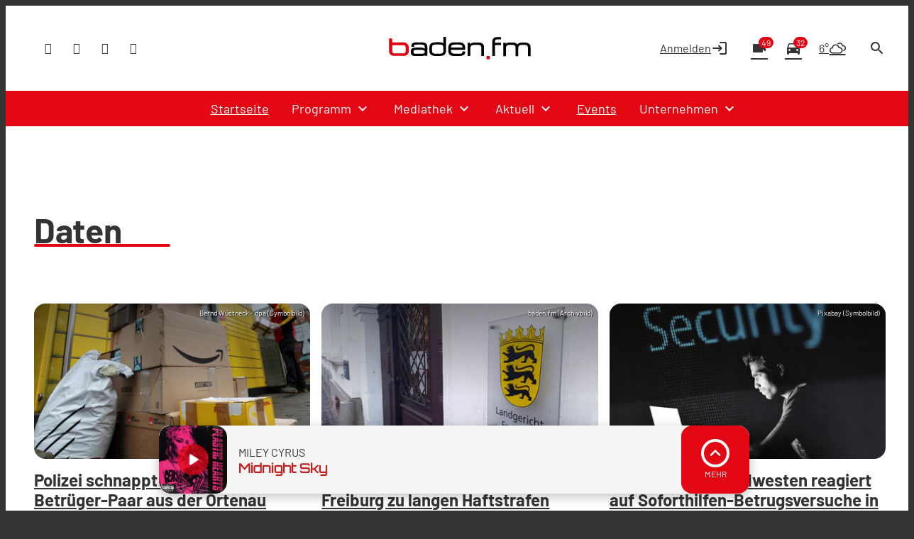

--- FILE ---
content_type: text/css
request_url: https://assets.welocal.world/fonts/Barlow:300,300i,400,400i,500,500i,700,700i,900,900i
body_size: 112
content:
@font-face{font-display:swap;font-family:'Barlow';font-style:normal;font-weight:300;src:url('./barlow/barlow-v12-latin-300.woff2') format('woff2');}@font-face{font-display:swap;font-family:'Barlow';font-style:italic;font-weight:300;src:url('./barlow/barlow-v12-latin-300italic.woff2') format('woff2');}@font-face{font-display:swap;font-family:'Barlow';font-style:normal;font-weight:400;src:url('./barlow/barlow-v12-latin-regular.woff2') format('woff2');}@font-face{font-display:swap;font-family:'Barlow';font-style:italic;font-weight:400;src:url('./barlow/barlow-v12-latin-italic.woff2') format('woff2');}@font-face{font-display:swap;font-family:'Barlow';font-style:normal;font-weight:500;src:url('./barlow/barlow-v12-latin-500.woff2') format('woff2');}@font-face{font-display:swap;font-family:'Barlow';font-style:italic;font-weight:500;src:url('./barlow/barlow-v12-latin-500italic.woff2') format('woff2');}@font-face{font-display:swap;font-family:'Barlow';font-style:normal;font-weight:700;src:url('./barlow/barlow-v12-latin-700.woff2') format('woff2');}@font-face{font-display:swap;font-family:'Barlow';font-style:italic;font-weight:700;src:url('./barlow/barlow-v12-latin-700italic.woff2') format('woff2');}@font-face{font-display:swap;font-family:'Barlow';font-style:normal;font-weight:900;src:url('./barlow/barlow-v12-latin-900.woff2') format('woff2');}@font-face{font-display:swap;font-family:'Barlow';font-style:italic;font-weight:900;src:url('./barlow/barlow-v12-latin-900italic.woff2') format('woff2');}

--- FILE ---
content_type: application/javascript; charset=utf-8
request_url: https://www.baden.fm/wp-content/themes/cmms-theme-baden_fm/assets/dist/4.17/PostShortcutList.js
body_size: 900
content:
import{_ as f,s as d,f as _}from"./app.js";import{P as i}from"./PostShortcut.js";import{L as g}from"./LoadMoreButton.js";import"./swiper.js";const w={name:"SoylentPostShortcutList",components:{LoadMoreButton:g,PostShortcut:i},data:function(){return{pageItems:[],page:1,archiveUrl:null,loading:!1}},props:["element"],computed:{postShortcutComponent(){return d.getByName("postShortcut",i)},amount:function(){return this.element.data.amount?this.element.data.amount:10},postShortcut:function(){return d.getByName("postShortcut",i)},total:function(){return this.element.data.total?this.element.data.total:0}},watch:{element(){this.setDataSettings()}},methods:{handleResponse:function(t){let e=!1;if(t.data.template==="not-found"){this.archiveUrl=null;return}t.data.data.blocks.forEach(n=>{n.elements.forEach(a=>{a.subtype==="postShortcutList"&&a.data.items.forEach(l=>{e=!0,this.pageItems.push(l)})})}),(!e||this.pageItems.length>=this.total)&&(this.archiveUrl=null)},loadMore:function(){this.loading=!0,this.page++;const t=this.archiveUrl+"page/"+this.page+"/";_.get("/headless"+t).then(e=>this.handleResponse(e)).catch(e=>{if(!e.response){console.debug(e);return}this.archiveUrl=null}).finally(()=>{this.loading=!1})},setDataSettings:function(){this.pageItems=this.element.data.items,this.page=this.element.data.page,this.pageItems.length!==this.total&&(this.archiveUrl=this.element.data.archive_url)}},mounted(){this.setDataSettings()}},v=window.Vue.renderList,V=window.Vue.Fragment,o=window.Vue.openBlock,r=window.Vue.createElementBlock,y=window.Vue.resolveDynamicComponent,h=window.Vue.createBlock,s=window.Vue.createElementVNode,S=window.Vue.resolveComponent,m=window.Vue.createCommentVNode,k=window.Vue.normalizeClass,C={class:"post-shortcuts -col-4"},B={key:1,class:"loading-state"},L=s("div",{class:"button"},[s("span",{class:"button__label"},[s("span",{class:"button__text"},"WIRD GELADEN")])],-1),E=[L];function b(t,e,n,a,l,c){const p=S("LoadMoreButton");return o(),r("div",{class:k(["element",n.element.type,n.element.subtype])},[s("div",C,[(o(!0),r(V,null,v(t.pageItems,u=>(o(),h(y(c.postShortcut),{post:u,key:u.post_id},null,8,["post"]))),128))]),!t.loading&&t.archiveUrl?(o(),h(p,{key:0,onClick:c.loadMore},null,8,["onClick"])):m("",!0),t.loading?(o(),r("div",B,E)):m("",!0)],2)}const M=f(w,[["render",b]]);export{M as default};


--- FILE ---
content_type: application/javascript; charset=utf-8
request_url: https://www.baden.fm/wp-content/themes/cmms-theme-baden_fm/assets/dist/4.17/app.js
body_size: 85317
content:
var Pu=Object.defineProperty;var Tu=(e,t,n)=>t in e?Pu(e,t,{enumerable:!0,configurable:!0,writable:!0,value:n}):e[t]=n;var q=(e,t,n)=>(Tu(e,typeof t!="symbol"?t+"":t,n),n),Mo=(e,t,n)=>{if(!t.has(e))throw TypeError("Cannot "+n)};var u=(e,t,n)=>(Mo(e,t,"read from private field"),n?n.call(e):t.get(e)),k=(e,t,n)=>{if(t.has(e))throw TypeError("Cannot add the same private member more than once");t instanceof WeakSet?t.add(e):t.set(e,n)},j=(e,t,n,o)=>(Mo(e,t,"write to private field"),o?o.call(e,n):t.set(e,n),n);var ta=(e,t,n,o)=>({set _(i){j(e,t,i,n)},get _(){return u(e,t,o)}}),O=(e,t,n)=>(Mo(e,t,"access private method"),n);import{d as Du,S as Bu,N as xu,P as Ou,A as Iu,f as Nu}from"./swiper.js";function fT(){import.meta.url,import("_").catch(()=>1);async function*e(){}}const Mu="modulepreload",Ru=function(e){return"/wp-content/themes/cmms-theme-baden_fm/assets/dist/4.17/"+e},na={},g=function(t,n,o){if(!n||n.length===0)return t();const i=document.getElementsByTagName("link");return Promise.all(n.map(s=>{if(s=Ru(s),s in na)return;na[s]=!0;const r=s.endsWith(".css"),a=r?'[rel="stylesheet"]':"";if(!!o)for(let d=i.length-1;d>=0;d--){const h=i[d];if(h.href===s&&(!r||h.rel==="stylesheet"))return}else if(document.querySelector('link[href="'.concat(s,'"]').concat(a)))return;const c=document.createElement("link");if(c.rel=r?"stylesheet":Mu,r||(c.as="script",c.crossOrigin=""),c.href=s,document.head.appendChild(c),r)return new Promise((d,h)=>{c.addEventListener("load",d),c.addEventListener("error",()=>h(new Error("Unable to preload CSS for ".concat(s))))})})).then(()=>t()).catch(s=>{const r=new Event("vite:preloadError",{cancelable:!0});if(r.payload=s,window.dispatchEvent(r),!r.defaultPrevented)throw s})};var Jn;class Lu{constructor(){k(this,Jn,null)}set(t){j(this,Jn,t)}get(){return u(this,Jn)}}Jn=new WeakMap;const Wc=new Lu,sa={path:"/"};class Zs{static get(t){const n=document.cookie.split(";");for(const o in n){const i=n[o].split("=");if(i.length>1&&String(i[0]).trim()===String(t))return decodeURIComponent(String(i[1]).trim())}return null}static set(t,n,o=sa){let i="";for(const s in o)i+=" ".concat(s,"=").concat(o[s],";");document.cookie="".concat(t,"=").concat(encodeURIComponent(n),";").concat(i)}static delete(t,n={}){Zs.set(t,"",Object.assign({},sa,n,{"max-age":0}))}}function zu(){return!!(navigator.userAgent.match(/Android/i)||navigator.userAgent.match(/webOS/i)||navigator.userAgent.match(/iPhone/i)||navigator.userAgent.match(/iPad/i)||navigator.userAgent.match(/iPod/i)||navigator.userAgent.match(/BlackBerry/i)||navigator.userAgent.match(/Windows Phone/i))}function ju(){return!!(navigator.userAgent.match(/iPhone/i)||navigator.userAgent.match(/iPad/i)||navigator.userAgent.match(/iPod/i))}const oa={NAV:"BASE_VIEW_NAV",HANDLE_RESPONSE:"BASE_VIEW_HANDLE_RESPONSE"},ln={ELEMENT_PROVIDER_READY:"ELEMENT_PROVIDER_READY",AFTER_CONSENT:"SOYLENT_AFTER_CONSENT",APP_MOUNT_READY:"APP_MOUNT_READY"},Hu={AUDIO_ENDED:"PLAYER_AUDIO_ENDED"};var $e;class Uu{constructor(){k(this,$e,{})}on(t,n){u(this,$e)[t]||(u(this,$e)[t]=[]),u(this,$e)[t].push(n)}off(t,n){if(!u(this,$e)[t])return;const o=u(this,$e)[t].indexOf(n);o>=0&&u(this,$e)[t].splice(o,1)}dispatch(t,...n){u(this,$e)[t]&&u(this,$e)[t].forEach(o=>o(...n))}}$e=new WeakMap;const It=new Uu,f=(e,t)=>{const n=e.__vccOpts||e;for(const[o,i]of t)n[o]=i;return n},ia="soylent_smartbanner",Fu={name:"SmartBanner",data(){return{smartBannerSettings:null,closed:!1,consentReady:!1}},computed:{isActive(){let e=this.getSettings();if(!e||this.consentReady===!1)return null;if(e.active)return!!e.active}},methods:{consentReadyAction(){this.consentReady=!0},getSettings(){return"soylent_settings"in window&&"smart_banner"in window.soylent_settings?window.soylent_settings.smart_banner:null},showOnStartup(){let e=this.getSettings();return e&&"show_on_startup"in e?!!e.show_on_startup:!1},getUrl(){return this.smartBannerSettings?ju()?"https://apps.apple.com/de/app/".concat(this.smartBannerSettings.id_ios):"https://play.google.com/store/apps/details?id=".concat(this.smartBannerSettings.id_android):""},close(){this.setDeactivateCookie(),this.closed=!0},setDeactivateCookie(){let e=new Date;e.setTime(e.getTime()+30*24*60*60*1e3),Zs.set(ia,!0,{path:"/",expires:e.toGMTString()})}},beforeMount(){this.smartBannerSettings=this.getSettings(),this.closed=!!Zs.get(ia),this.showOnStartup()?this.consentReadyAction():It.on(ln.AFTER_CONSENT,this.consentReadyAction)}},nn=window.Vue.createElementVNode,Ro=window.Vue.openBlock,ra=window.Vue.createElementBlock,aa=window.Vue.createCommentVNode,la=window.Vue.toDisplayString,Yu=window.Vue.Transition,Gu=window.Vue.withCtx,Wu=window.Vue.createVNode,qu=window.Vue.Teleport,Ku=window.Vue.createBlock,Zu={key:0,id:"soylent_smartbanner",class:"smartbanner"},Qu=["href"],Ju=["src"],Xu={class:"smartbanner__text"},eh={class:"smartbanner__title"},th={class:"smartbanner__description"},nh=nn("div",{class:"smartbanner__button"},"Öffnen",-1);function sh(e,t,n,o,i,s){return Ro(),Ku(qu,{to:"body"},[Wu(Yu,{name:"slide-down"},{default:Gu(()=>[s.isActive&&!i.closed?(Ro(),ra("div",Zu,[nn("div",{onClick:t[0]||(t[0]=(...r)=>s.close&&s.close(...r)),class:"iconSet smartbanner__close"},"close"),nn("a",{href:s.getUrl(),onClick:t[1]||(t[1]=(...r)=>s.close&&s.close(...r)),target:"_blank",rel:"nofollow",class:"smartbanner__cta"},[i.smartBannerSettings.logo?(Ro(),ra("img",{key:0,src:i.smartBannerSettings.logo,class:"smartbanner__thumb"},null,8,Ju)):aa("",!0),nn("div",Xu,[nn("span",eh,la(i.smartBannerSettings.label),1),nn("span",th,la(i.smartBannerSettings.description),1)]),nh],8,Qu)])):aa("",!0)]),_:1})])}const oh=f(Fu,[["render",sh]]),je="soylent_settings"in window&&window.soylent_settings.app_mode||!1;var Pt;class ih{constructor(){k(this,Pt,[])}add(t){if(typeof t!="string"){console.error("[soylent:featureProvider] Cannot add feature, the passed flag is not a string",t);return}u(this,Pt).push(t)}has(t){return u(this,Pt).includes(t)}remove(t){const n=u(this,Pt).indexOf(t);u(this,Pt).splice(n,1)}}Pt=new WeakMap;function bo(){return"__soylent"in window||(window.__soylent={}),"featureProvider"in window.__soylent||(window.__soylent.featureProvider=new ih),window.__soylent.featureProvider}const Ir="Sso",rh={name:"PageNotificationItem",data(){return{closed:!1,timeoutId:null}},props:{notification:{type:Object}},methods:{close(){this.closed=!0},openUrl(){this.$router.push(this.notification.url),this.closed=!0}},beforeMount(){this.notification.lifetime_in_seconds!==""&&(this.notification.lifetime_in_seconds<=0?this.close():this.timeoutId=setTimeout(()=>{this.close()},this.notification.lifetime_in_seconds*1e3))},unmounted(){this.timeoutId&&clearTimeout(this.timeoutId)}},ca=window.Vue.toDisplayString,zn=window.Vue.createElementVNode,da=window.Vue.openBlock,ah=window.Vue.createElementBlock,lh=window.Vue.createCommentVNode,ch=window.Vue.Transition,dh=window.Vue.withCtx,uh=window.Vue.createBlock,hh={key:0,class:"page-notification"},_h={class:"page-notification__title"},ph={class:"page-notification__description"},mh=zn("div",{class:"page-notification__button"},"Öffnen",-1);function fh(e,t,n,o,i,s){return da(),uh(ch,{name:"slide-up"},{default:dh(()=>[n.notification&&!i.closed?(da(),ah("div",hh,[zn("div",{onClick:t[0]||(t[0]=(...r)=>s.openUrl&&s.openUrl(...r)),class:"page-notification__body"},[zn("span",_h,ca(n.notification.title),1),zn("span",ph,ca(n.notification.text),1),mh]),zn("div",{onClick:t[1]||(t[1]=(...r)=>s.close&&s.close(...r)),class:"iconSet page-notification__close"},"close")])):lh("",!0)]),_:1})}const wh=f(rh,[["render",fh]]),gh={name:"PageNotifications",components:{PageNotificationItem:wh},data(){return{closed:!0}},computed:{storeCurrentData(){return this.$store.state.app.currentData},notifications(){return this.storeCurrentData.page_notifications&&this.storeCurrentData.page_notifications.length>0?this.storeCurrentData.page_notifications:null},notification(){return this.storeCurrentData.page_notifications&&this.storeCurrentData.page_notifications.length>0?this.storeCurrentData.page_notifications[0]:null}},methods:{close(){this.closed=!0},openUrl(){this.$router.push(this.notification.url),this.closed=!0}},watch:{notification:{handler(e){this.closed=!1},deep:!0,immediate:!0}}},yh=window.Vue.renderList,vh=window.Vue.Fragment,Lo=window.Vue.openBlock,ua=window.Vue.createElementBlock,kh=window.Vue.resolveComponent,Eh=window.Vue.createBlock,bh=window.Vue.createCommentVNode,Ch={key:0,class:"page-notification__wrapper"};function Sh(e,t,n,o,i,s){const r=kh("PageNotificationItem");return s.notifications?(Lo(),ua("div",Ch,[(Lo(!0),ua(vh,null,yh(s.notifications,(a,l)=>(Lo(),Eh(r,{notification:a,key:"notification_".concat(a.id)},null,8,["notification"]))),128))])):bh("",!0)}const $h=f(gh,[["render",Sh]]),Vh=100,Ah={data:function(){return{resizeTimer:null}},components:{PageNotifications:$h,SmartBanner:oh},computed:{layoutComponent:function(){return Wc.get()},classNames:function(){return{"--loading":this.$store.getters.isLoading,"--header_open":this.$store.getters.scrollOffset.y===0,"--menu_open":this.menuOpen,"--sub-menu__open":this.subMenuOpen,"--with_search":this.$store.getters.isSearchOpen,"--with_category-modal":this.categoryModalOpen}},categoryModalOpen:function(){return this.$store.getters.isCategoryModalOpen},menuOpen:function(){return this.$store.getters.isMenuOpen},subMenuOpen:function(){return this.$store.getters.isSubMenuOpen},hasSmartBanner(){return!je&&zu()},hasLoginActive(){return bo().has(Ir)?this.isAuth:!1},isAuth(){return this.$store.state.sso.auth}},methods:{onWindowChange:function(){clearTimeout(this.resizeTimer),this.resizeTimer=setTimeout(this.setScrollOffset.bind(this),Vh)},setScrollOffset:function(){this.$store.dispatch("setScrollOffset",{x:window.pageXOffset,y:window.pageYOffset}),window.pageYOffset>0&&this.$store.dispatch("setRenderedFullPage",!0)},fetchCurrentData:function(){this.$store.dispatch("getCurrentData"),setTimeout(()=>{this.fetchCurrentData()},60*1e3)},consentReadyEvent(){window.UC_UI.isConsentRequired()?window.addEventListener("UC_UI_VIEW_CHANGED",function(e){e.detail.view==="NONE"&&It.dispatch(ln.AFTER_CONSENT)}):It.dispatch(ln.AFTER_CONSENT)},afterConsent(){const e=new Event(ln.AFTER_CONSENT);window.dispatchEvent(e)}},mounted(){"current_data"in window.soylent_settings&&window.soylent_settings.current_data&&this.fetchCurrentData()},watch:{categoryModalOpen:function(e){e===!0?document.body.style.overflow="hidden":document.body.style.overflow=""},menuOpen:function(e){e===!0?document.body.style.overflow="hidden":document.body.style.overflow=""},hasLoginActive:function(e){e===!0&&this.$store.dispatch("BookmarksOnlineStore/fetchBookmarks")}},created(){window.addEventListener("scroll",this.onWindowChange),window.addEventListener("resize",this.onWindowChange),this.$nextTick(()=>{this.onWindowChange(),!window.UC_UI||!UC_UI.isInitialized()?window.addEventListener("UC_UI_INITIALIZED",this.consentReadyEvent):this.consentReadyEvent()})},beforeUnmount(){window.removeEventListener("scroll",this.onWindowChange),window.removeEventListener("resize",this.onWindowChange)}},ha=window.Vue.resolveComponent,zo=window.Vue.openBlock,_a=window.Vue.createBlock,Ph=window.Vue.createCommentVNode,Th=window.Vue.createVNode,Dh=window.Vue.resolveDynamicComponent,Bh=window.Vue.normalizeClass,xh=window.Vue.createElementVNode,Oh=window.Vue.Fragment,Ih=window.Vue.createElementBlock;function Nh(e,t,n,o,i,s){const r=ha("SmartBanner"),a=ha("PageNotifications");return zo(),Ih(Oh,null,[s.hasSmartBanner?(zo(),_a(r,{key:0})):Ph("",!0),Th(a),xh("div",{id:"app",class:Bh(s.classNames)},[(zo(),_a(Dh(s.layoutComponent)))],2)],64)}const Mh=f(Ah,[["render",Nh]]);function Rh(){return qc().__VUE_DEVTOOLS_GLOBAL_HOOK__}function qc(){return typeof navigator<"u"&&typeof window<"u"?window:typeof global<"u"?global:{}}const Lh=typeof Proxy=="function",zh="devtools-plugin:setup",jh="plugin:settings:set";let Lt,hr;function Hh(){var e;return Lt!==void 0||(typeof window<"u"&&window.performance?(Lt=!0,hr=window.performance):typeof global<"u"&&(!((e=global.perf_hooks)===null||e===void 0)&&e.performance)?(Lt=!0,hr=global.perf_hooks.performance):Lt=!1),Lt}function Uh(){return Hh()?hr.now():Date.now()}class Fh{constructor(t,n){this.target=null,this.targetQueue=[],this.onQueue=[],this.plugin=t,this.hook=n;const o={};if(t.settings)for(const r in t.settings){const a=t.settings[r];o[r]=a.defaultValue}const i="__vue-devtools-plugin-settings__".concat(t.id);let s=Object.assign({},o);try{const r=localStorage.getItem(i),a=JSON.parse(r);Object.assign(s,a)}catch(r){}this.fallbacks={getSettings(){return s},setSettings(r){try{localStorage.setItem(i,JSON.stringify(r))}catch(a){}s=r},now(){return Uh()}},n&&n.on(jh,(r,a)=>{r===this.plugin.id&&this.fallbacks.setSettings(a)}),this.proxiedOn=new Proxy({},{get:(r,a)=>this.target?this.target.on[a]:(...l)=>{this.onQueue.push({method:a,args:l})}}),this.proxiedTarget=new Proxy({},{get:(r,a)=>this.target?this.target[a]:a==="on"?this.proxiedOn:Object.keys(this.fallbacks).includes(a)?(...l)=>(this.targetQueue.push({method:a,args:l,resolve:()=>{}}),this.fallbacks[a](...l)):(...l)=>new Promise(c=>{this.targetQueue.push({method:a,args:l,resolve:c})})})}async setRealTarget(t){this.target=t;for(const n of this.onQueue)this.target.on[n.method](...n.args);for(const n of this.targetQueue)n.resolve(await this.target[n.method](...n.args))}}function Yh(e,t){const n=e,o=qc(),i=Rh(),s=Lh&&n.enableEarlyProxy;if(i&&(o.__VUE_DEVTOOLS_PLUGIN_API_AVAILABLE__||!s))i.emit(zh,e,t);else{const r=s?new Fh(n,i):null;(o.__VUE_DEVTOOLS_PLUGINS__=o.__VUE_DEVTOOLS_PLUGINS__||[]).push({pluginDescriptor:n,setupFn:t,proxy:r}),r&&t(r.proxiedTarget)}}/*!
  * vue-router v4.1.6
  * (c) 2022 Eduardo San Martin Morote
  * @license MIT
  */window.Vue.getCurrentInstance;const fn=window.Vue.inject;window.Vue.onUnmounted;window.Vue.onDeactivated;window.Vue.onActivated;const Ve=window.Vue.computed,Un=window.Vue.unref;window.Vue.watchEffect;const Kc=window.Vue.defineComponent,Zc=window.Vue.reactive,Qc=window.Vue.h,jo=window.Vue.provide,Gh=window.Vue.ref,Wh=window.Vue.watch,qh=window.Vue.shallowRef,Kh=window.Vue.nextTick,sn=typeof window<"u";function Zh(e){return e.__esModule||e[Symbol.toStringTag]==="Module"}const I=Object.assign;function Ho(e,t){const n={};for(const o in t){const i=t[o];n[o]=Ae(i)?i.map(e):e(i)}return n}const Fn=()=>{},Ae=Array.isArray,Qh=/\/$/,Jh=e=>e.replace(Qh,"");function Uo(e,t,n="/"){let o,i={},s="",r="";const a=t.indexOf("#");let l=t.indexOf("?");return a<l&&a>=0&&(l=-1),l>-1&&(o=t.slice(0,l),s=t.slice(l+1,a>-1?a:t.length),i=e(s)),a>-1&&(o=o||t.slice(0,a),r=t.slice(a,t.length)),o=n_(o!=null?o:t,n),{fullPath:o+(s&&"?")+s+r,path:o,query:i,hash:r}}function Xh(e,t){const n=t.query?e(t.query):"";return t.path+(n&&"?")+n+(t.hash||"")}function pa(e,t){return!t||!e.toLowerCase().startsWith(t.toLowerCase())?e:e.slice(t.length)||"/"}function e_(e,t,n){const o=t.matched.length-1,i=n.matched.length-1;return o>-1&&o===i&&wn(t.matched[o],n.matched[i])&&Jc(t.params,n.params)&&e(t.query)===e(n.query)&&t.hash===n.hash}function wn(e,t){return(e.aliasOf||e)===(t.aliasOf||t)}function Jc(e,t){if(Object.keys(e).length!==Object.keys(t).length)return!1;for(const n in e)if(!t_(e[n],t[n]))return!1;return!0}function t_(e,t){return Ae(e)?ma(e,t):Ae(t)?ma(t,e):e===t}function ma(e,t){return Ae(t)?e.length===t.length&&e.every((n,o)=>n===t[o]):e.length===1&&e[0]===t}function n_(e,t){if(e.startsWith("/"))return e;if(!e)return t;const n=t.split("/"),o=e.split("/");let i=n.length-1,s,r;for(s=0;s<o.length;s++)if(r=o[s],r!==".")if(r==="..")i>1&&i--;else break;return n.slice(0,i).join("/")+"/"+o.slice(s-(s===o.length?1:0)).join("/")}var qn;(function(e){e.pop="pop",e.push="push"})(qn||(qn={}));var Yn;(function(e){e.back="back",e.forward="forward",e.unknown=""})(Yn||(Yn={}));function s_(e){if(!e)if(sn){const t=document.querySelector("base");e=t&&t.getAttribute("href")||"/",e=e.replace(/^\w+:\/\/[^\/]+/,"")}else e="/";return e[0]!=="/"&&e[0]!=="#"&&(e="/"+e),Jh(e)}const o_=/^[^#]+#/;function i_(e,t){return e.replace(o_,"#")+t}function r_(e,t){const n=document.documentElement.getBoundingClientRect(),o=e.getBoundingClientRect();return{behavior:t.behavior,left:o.left-n.left-(t.left||0),top:o.top-n.top-(t.top||0)}}const Co=()=>({left:window.pageXOffset,top:window.pageYOffset});function a_(e){let t;if("el"in e){const n=e.el,o=typeof n=="string"&&n.startsWith("#"),i=typeof n=="string"?o?document.getElementById(n.slice(1)):document.querySelector(n):n;if(!i)return;t=r_(i,e)}else t=e;"scrollBehavior"in document.documentElement.style?window.scrollTo(t):window.scrollTo(t.left!=null?t.left:window.pageXOffset,t.top!=null?t.top:window.pageYOffset)}function fa(e,t){return(history.state?history.state.position-t:-1)+e}const _r=new Map;function l_(e,t){_r.set(e,t)}function c_(e){const t=_r.get(e);return _r.delete(e),t}let d_=()=>location.protocol+"//"+location.host;function Xc(e,t){const{pathname:n,search:o,hash:i}=t,s=e.indexOf("#");if(s>-1){let a=i.includes(e.slice(s))?e.slice(s).length:1,l=i.slice(a);return l[0]!=="/"&&(l="/"+l),pa(l,"")}return pa(n,e)+o+i}function u_(e,t,n,o){let i=[],s=[],r=null;const a=({state:_})=>{const m=Xc(e,location),w=n.value,x=t.value;let N=0;if(_){if(n.value=m,t.value=_,r&&r===w){r=null;return}N=x?_.position-x.position:0}else o(m);i.forEach(V=>{V(n.value,w,{delta:N,type:qn.pop,direction:N?N>0?Yn.forward:Yn.back:Yn.unknown})})};function l(){r=n.value}function c(_){i.push(_);const m=()=>{const w=i.indexOf(_);w>-1&&i.splice(w,1)};return s.push(m),m}function d(){const{history:_}=window;_.state&&_.replaceState(I({},_.state,{scroll:Co()}),"")}function h(){for(const _ of s)_();s=[],window.removeEventListener("popstate",a),window.removeEventListener("beforeunload",d)}return window.addEventListener("popstate",a),window.addEventListener("beforeunload",d),{pauseListeners:l,listen:c,destroy:h}}function wa(e,t,n,o=!1,i=!1){return{back:e,current:t,forward:n,replaced:o,position:window.history.length,scroll:i?Co():null}}function h_(e){const{history:t,location:n}=window,o={value:Xc(e,n)},i={value:t.state};i.value||s(o.value,{back:null,current:o.value,forward:null,position:t.length-1,replaced:!0,scroll:null},!0);function s(l,c,d){const h=e.indexOf("#"),_=h>-1?(n.host&&document.querySelector("base")?e:e.slice(h))+l:d_()+e+l;try{t[d?"replaceState":"pushState"](c,"",_),i.value=c}catch(m){console.error(m),n[d?"replace":"assign"](_)}}function r(l,c){const d=I({},t.state,wa(i.value.back,l,i.value.forward,!0),c,{position:i.value.position});s(l,d,!0),o.value=l}function a(l,c){const d=I({},i.value,t.state,{forward:l,scroll:Co()});s(d.current,d,!0);const h=I({},wa(o.value,l,null),{position:d.position+1},c);s(l,h,!1),o.value=l}return{location:o,state:i,push:a,replace:r}}function __(e){e=s_(e);const t=h_(e),n=u_(e,t.state,t.location,t.replace);function o(s,r=!0){r||n.pauseListeners(),history.go(s)}const i=I({location:"",base:e,go:o,createHref:i_.bind(null,e)},t,n);return Object.defineProperty(i,"location",{enumerable:!0,get:()=>t.location.value}),Object.defineProperty(i,"state",{enumerable:!0,get:()=>t.state.value}),i}function p_(e){return typeof e=="string"||e&&typeof e=="object"}function ed(e){return typeof e=="string"||typeof e=="symbol"}const nt={path:"/",name:void 0,params:{},query:{},hash:"",fullPath:"/",matched:[],meta:{},redirectedFrom:void 0},td=Symbol("");var ga;(function(e){e[e.aborted=4]="aborted",e[e.cancelled=8]="cancelled",e[e.duplicated=16]="duplicated"})(ga||(ga={}));function gn(e,t){return I(new Error,{type:e,[td]:!0},t)}function He(e,t){return e instanceof Error&&td in e&&(t==null||!!(e.type&t))}const ya="[^/]+?",m_={sensitive:!1,strict:!1,start:!0,end:!0},f_=/[.+*?^${}()[\]/\\]/g;function w_(e,t){const n=I({},m_,t),o=[];let i=n.start?"^":"";const s=[];for(const c of e){const d=c.length?[]:[90];n.strict&&!c.length&&(i+="/");for(let h=0;h<c.length;h++){const _=c[h];let m=40+(n.sensitive?.25:0);if(_.type===0)h||(i+="/"),i+=_.value.replace(f_,"\\$&"),m+=40;else if(_.type===1){const{value:w,repeatable:x,optional:N,regexp:V}=_;s.push({name:w,repeatable:x,optional:N});const T=V||ya;if(T!==ya){m+=10;try{new RegExp("(".concat(T,")"))}catch(se){throw new Error('Invalid custom RegExp for param "'.concat(w,'" (').concat(T,"): ")+se.message)}}let J=x?"((?:".concat(T,")(?:/(?:").concat(T,"))*)"):"(".concat(T,")");h||(J=N&&c.length<2?"(?:/".concat(J,")"):"/"+J),N&&(J+="?"),i+=J,m+=20,N&&(m+=-8),x&&(m+=-20),T===".*"&&(m+=-50)}d.push(m)}o.push(d)}if(n.strict&&n.end){const c=o.length-1;o[c][o[c].length-1]+=.7000000000000001}n.strict||(i+="/?"),n.end?i+="$":n.strict&&(i+="(?:/|$)");const r=new RegExp(i,n.sensitive?"":"i");function a(c){const d=c.match(r),h={};if(!d)return null;for(let _=1;_<d.length;_++){const m=d[_]||"",w=s[_-1];h[w.name]=m&&w.repeatable?m.split("/"):m}return h}function l(c){let d="",h=!1;for(const _ of e){(!h||!d.endsWith("/"))&&(d+="/"),h=!1;for(const m of _)if(m.type===0)d+=m.value;else if(m.type===1){const{value:w,repeatable:x,optional:N}=m,V=w in c?c[w]:"";if(Ae(V)&&!x)throw new Error('Provided param "'.concat(w,'" is an array but it is not repeatable (* or + modifiers)'));const T=Ae(V)?V.join("/"):V;if(!T)if(N)_.length<2&&(d.endsWith("/")?d=d.slice(0,-1):h=!0);else throw new Error('Missing required param "'.concat(w,'"'));d+=T}}return d||"/"}return{re:r,score:o,keys:s,parse:a,stringify:l}}function g_(e,t){let n=0;for(;n<e.length&&n<t.length;){const o=t[n]-e[n];if(o)return o;n++}return e.length<t.length?e.length===1&&e[0]===40+40?-1:1:e.length>t.length?t.length===1&&t[0]===40+40?1:-1:0}function y_(e,t){let n=0;const o=e.score,i=t.score;for(;n<o.length&&n<i.length;){const s=g_(o[n],i[n]);if(s)return s;n++}if(Math.abs(i.length-o.length)===1){if(va(o))return 1;if(va(i))return-1}return i.length-o.length}function va(e){const t=e[e.length-1];return e.length>0&&t[t.length-1]<0}const v_={type:0,value:""},k_=/[a-zA-Z0-9_]/;function E_(e){if(!e)return[[]];if(e==="/")return[[v_]];if(!e.startsWith("/"))throw new Error('Invalid path "'.concat(e,'"'));function t(m){throw new Error("ERR (".concat(n,')/"').concat(c,'": ').concat(m))}let n=0,o=n;const i=[];let s;function r(){s&&i.push(s),s=[]}let a=0,l,c="",d="";function h(){c&&(n===0?s.push({type:0,value:c}):n===1||n===2||n===3?(s.length>1&&(l==="*"||l==="+")&&t("A repeatable param (".concat(c,") must be alone in its segment. eg: '/:ids+.")),s.push({type:1,value:c,regexp:d,repeatable:l==="*"||l==="+",optional:l==="*"||l==="?"})):t("Invalid state to consume buffer"),c="")}function _(){c+=l}for(;a<e.length;){if(l=e[a++],l==="\\"&&n!==2){o=n,n=4;continue}switch(n){case 0:l==="/"?(c&&h(),r()):l===":"?(h(),n=1):_();break;case 4:_(),n=o;break;case 1:l==="("?n=2:k_.test(l)?_():(h(),n=0,l!=="*"&&l!=="?"&&l!=="+"&&a--);break;case 2:l===")"?d[d.length-1]=="\\"?d=d.slice(0,-1)+l:n=3:d+=l;break;case 3:h(),n=0,l!=="*"&&l!=="?"&&l!=="+"&&a--,d="";break;default:t("Unknown state");break}}return n===2&&t('Unfinished custom RegExp for param "'.concat(c,'"')),h(),r(),i}function b_(e,t,n){const o=w_(E_(e.path),n),i=I(o,{record:e,parent:t,children:[],alias:[]});return t&&!i.record.aliasOf==!t.record.aliasOf&&t.children.push(i),i}function C_(e,t){const n=[],o=new Map;t=ba({strict:!1,end:!0,sensitive:!1},t);function i(d){return o.get(d)}function s(d,h,_){const m=!_,w=S_(d);w.aliasOf=_&&_.record;const x=ba(t,d),N=[w];if("alias"in d){const J=typeof d.alias=="string"?[d.alias]:d.alias;for(const se of J)N.push(I({},w,{components:_?_.record.components:w.components,path:se,aliasOf:_?_.record:w}))}let V,T;for(const J of N){const{path:se}=J;if(h&&se[0]!=="/"){const De=h.record.path,oe=De[De.length-1]==="/"?"":"/";J.path=h.record.path+(se&&oe+se)}if(V=b_(J,h,x),_?_.alias.push(V):(T=T||V,T!==V&&T.alias.push(V),m&&d.name&&!Ea(V)&&r(d.name)),w.children){const De=w.children;for(let oe=0;oe<De.length;oe++)s(De[oe],V,_&&_.children[oe])}_=_||V,(V.record.components&&Object.keys(V.record.components).length||V.record.name||V.record.redirect)&&l(V)}return T?()=>{r(T)}:Fn}function r(d){if(ed(d)){const h=o.get(d);h&&(o.delete(d),n.splice(n.indexOf(h),1),h.children.forEach(r),h.alias.forEach(r))}else{const h=n.indexOf(d);h>-1&&(n.splice(h,1),d.record.name&&o.delete(d.record.name),d.children.forEach(r),d.alias.forEach(r))}}function a(){return n}function l(d){let h=0;for(;h<n.length&&y_(d,n[h])>=0&&(d.record.path!==n[h].record.path||!nd(d,n[h]));)h++;n.splice(h,0,d),d.record.name&&!Ea(d)&&o.set(d.record.name,d)}function c(d,h){let _,m={},w,x;if("name"in d&&d.name){if(_=o.get(d.name),!_)throw gn(1,{location:d});x=_.record.name,m=I(ka(h.params,_.keys.filter(T=>!T.optional).map(T=>T.name)),d.params&&ka(d.params,_.keys.map(T=>T.name))),w=_.stringify(m)}else if("path"in d)w=d.path,_=n.find(T=>T.re.test(w)),_&&(m=_.parse(w),x=_.record.name);else{if(_=h.name?o.get(h.name):n.find(T=>T.re.test(h.path)),!_)throw gn(1,{location:d,currentLocation:h});x=_.record.name,m=I({},h.params,d.params),w=_.stringify(m)}const N=[];let V=_;for(;V;)N.unshift(V.record),V=V.parent;return{name:x,path:w,params:m,matched:N,meta:V_(N)}}return e.forEach(d=>s(d)),{addRoute:s,resolve:c,removeRoute:r,getRoutes:a,getRecordMatcher:i}}function ka(e,t){const n={};for(const o of t)o in e&&(n[o]=e[o]);return n}function S_(e){return{path:e.path,redirect:e.redirect,name:e.name,meta:e.meta||{},aliasOf:void 0,beforeEnter:e.beforeEnter,props:$_(e),children:e.children||[],instances:{},leaveGuards:new Set,updateGuards:new Set,enterCallbacks:{},components:"components"in e?e.components||null:e.component&&{default:e.component}}}function $_(e){const t={},n=e.props||!1;if("component"in e)t.default=n;else for(const o in e.components)t[o]=typeof n=="boolean"?n:n[o];return t}function Ea(e){for(;e;){if(e.record.aliasOf)return!0;e=e.parent}return!1}function V_(e){return e.reduce((t,n)=>I(t,n.meta),{})}function ba(e,t){const n={};for(const o in e)n[o]=o in t?t[o]:e[o];return n}function nd(e,t){return t.children.some(n=>n===e||nd(e,n))}const sd=/#/g,A_=/&/g,P_=/\//g,T_=/=/g,D_=/\?/g,od=/\+/g,B_=/%5B/g,x_=/%5D/g,id=/%5E/g,O_=/%60/g,rd=/%7B/g,I_=/%7C/g,ad=/%7D/g,N_=/%20/g;function Nr(e){return encodeURI(""+e).replace(I_,"|").replace(B_,"[").replace(x_,"]")}function M_(e){return Nr(e).replace(rd,"{").replace(ad,"}").replace(id,"^")}function pr(e){return Nr(e).replace(od,"%2B").replace(N_,"+").replace(sd,"%23").replace(A_,"%26").replace(O_,"`").replace(rd,"{").replace(ad,"}").replace(id,"^")}function R_(e){return pr(e).replace(T_,"%3D")}function L_(e){return Nr(e).replace(sd,"%23").replace(D_,"%3F")}function z_(e){return e==null?"":L_(e).replace(P_,"%2F")}function Qs(e){try{return decodeURIComponent(""+e)}catch(t){}return""+e}function j_(e){const t={};if(e===""||e==="?")return t;const o=(e[0]==="?"?e.slice(1):e).split("&");for(let i=0;i<o.length;++i){const s=o[i].replace(od," "),r=s.indexOf("="),a=Qs(r<0?s:s.slice(0,r)),l=r<0?null:Qs(s.slice(r+1));if(a in t){let c=t[a];Ae(c)||(c=t[a]=[c]),c.push(l)}else t[a]=l}return t}function Ca(e){let t="";for(let n in e){const o=e[n];if(n=R_(n),o==null){o!==void 0&&(t+=(t.length?"&":"")+n);continue}(Ae(o)?o.map(s=>s&&pr(s)):[o&&pr(o)]).forEach(s=>{s!==void 0&&(t+=(t.length?"&":"")+n,s!=null&&(t+="="+s))})}return t}function H_(e){const t={};for(const n in e){const o=e[n];o!==void 0&&(t[n]=Ae(o)?o.map(i=>i==null?null:""+i):o==null?o:""+o)}return t}const U_=Symbol(""),Sa=Symbol(""),Mr=Symbol(""),Rr=Symbol(""),mr=Symbol("");function Cn(){let e=[];function t(o){return e.push(o),()=>{const i=e.indexOf(o);i>-1&&e.splice(i,1)}}function n(){e=[]}return{add:t,list:()=>e,reset:n}}function _t(e,t,n,o,i){const s=o&&(o.enterCallbacks[i]=o.enterCallbacks[i]||[]);return()=>new Promise((r,a)=>{const l=h=>{h===!1?a(gn(4,{from:n,to:t})):h instanceof Error?a(h):p_(h)?a(gn(2,{from:t,to:h})):(s&&o.enterCallbacks[i]===s&&typeof h=="function"&&s.push(h),r())},c=e.call(o&&o.instances[i],t,n,l);let d=Promise.resolve(c);e.length<3&&(d=d.then(l)),d.catch(h=>a(h))})}function Fo(e,t,n,o){const i=[];for(const s of e)for(const r in s.components){let a=s.components[r];if(!(t!=="beforeRouteEnter"&&!s.instances[r]))if(F_(a)){const c=(a.__vccOpts||a)[t];c&&i.push(_t(c,n,o,s,r))}else{let l=a();i.push(()=>l.then(c=>{if(!c)return Promise.reject(new Error("Couldn't resolve component \"".concat(r,'" at "').concat(s.path,'"')));const d=Zh(c)?c.default:c;s.components[r]=d;const _=(d.__vccOpts||d)[t];return _&&_t(_,n,o,s,r)()}))}}return i}function F_(e){return typeof e=="object"||"displayName"in e||"props"in e||"__vccOpts"in e}function $a(e){const t=fn(Mr),n=fn(Rr),o=Ve(()=>t.resolve(Un(e.to))),i=Ve(()=>{const{matched:l}=o.value,{length:c}=l,d=l[c-1],h=n.matched;if(!d||!h.length)return-1;const _=h.findIndex(wn.bind(null,d));if(_>-1)return _;const m=Va(l[c-2]);return c>1&&Va(d)===m&&h[h.length-1].path!==m?h.findIndex(wn.bind(null,l[c-2])):_}),s=Ve(()=>i.value>-1&&q_(n.params,o.value.params)),r=Ve(()=>i.value>-1&&i.value===n.matched.length-1&&Jc(n.params,o.value.params));function a(l={}){return W_(l)?t[Un(e.replace)?"replace":"push"](Un(e.to)).catch(Fn):Promise.resolve()}return{route:o,href:Ve(()=>o.value.href),isActive:s,isExactActive:r,navigate:a}}const Y_=Kc({name:"RouterLink",compatConfig:{MODE:3},props:{to:{type:[String,Object],required:!0},replace:Boolean,activeClass:String,exactActiveClass:String,custom:Boolean,ariaCurrentValue:{type:String,default:"page"}},useLink:$a,setup(e,{slots:t}){const n=Zc($a(e)),{options:o}=fn(Mr),i=Ve(()=>({[Aa(e.activeClass,o.linkActiveClass,"router-link-active")]:n.isActive,[Aa(e.exactActiveClass,o.linkExactActiveClass,"router-link-exact-active")]:n.isExactActive}));return()=>{const s=t.default&&t.default(n);return e.custom?s:Qc("a",{"aria-current":n.isExactActive?e.ariaCurrentValue:null,href:n.href,onClick:n.navigate,class:i.value},s)}}}),G_=Y_;function W_(e){if(!(e.metaKey||e.altKey||e.ctrlKey||e.shiftKey)&&!e.defaultPrevented&&!(e.button!==void 0&&e.button!==0)){if(e.currentTarget&&e.currentTarget.getAttribute){const t=e.currentTarget.getAttribute("target");if(/\b_blank\b/i.test(t))return}return e.preventDefault&&e.preventDefault(),!0}}function q_(e,t){for(const n in t){const o=t[n],i=e[n];if(typeof o=="string"){if(o!==i)return!1}else if(!Ae(i)||i.length!==o.length||o.some((s,r)=>s!==i[r]))return!1}return!0}function Va(e){return e?e.aliasOf?e.aliasOf.path:e.path:""}const Aa=(e,t,n)=>e!=null?e:t!=null?t:n,K_=Kc({name:"RouterView",inheritAttrs:!1,props:{name:{type:String,default:"default"},route:Object},compatConfig:{MODE:3},setup(e,{attrs:t,slots:n}){const o=fn(mr),i=Ve(()=>e.route||o.value),s=fn(Sa,0),r=Ve(()=>{let c=Un(s);const{matched:d}=i.value;let h;for(;(h=d[c])&&!h.components;)c++;return c}),a=Ve(()=>i.value.matched[r.value]);jo(Sa,Ve(()=>r.value+1)),jo(U_,a),jo(mr,i);const l=Gh();return Wh(()=>[l.value,a.value,e.name],([c,d,h],[_,m,w])=>{d&&(d.instances[h]=c,m&&m!==d&&c&&c===_&&(d.leaveGuards.size||(d.leaveGuards=m.leaveGuards),d.updateGuards.size||(d.updateGuards=m.updateGuards))),c&&d&&(!m||!wn(d,m)||!_)&&(d.enterCallbacks[h]||[]).forEach(x=>x(c))},{flush:"post"}),()=>{const c=i.value,d=e.name,h=a.value,_=h&&h.components[d];if(!_)return Pa(n.default,{Component:_,route:c});const m=h.props[d],w=m?m===!0?c.params:typeof m=="function"?m(c):m:null,N=Qc(_,I({},w,t,{onVnodeUnmounted:V=>{V.component.isUnmounted&&(h.instances[d]=null)},ref:l}));return Pa(n.default,{Component:N,route:c})||N}}});function Pa(e,t){if(!e)return null;const n=e(t);return n.length===1?n[0]:n}const Z_=K_;function Q_(e){const t=C_(e.routes,e),n=e.parseQuery||j_,o=e.stringifyQuery||Ca,i=e.history,s=Cn(),r=Cn(),a=Cn(),l=qh(nt);let c=nt;sn&&e.scrollBehavior&&"scrollRestoration"in history&&(history.scrollRestoration="manual");const d=Ho.bind(null,p=>""+p),h=Ho.bind(null,z_),_=Ho.bind(null,Qs);function m(p,v){let y,E;return ed(p)?(y=t.getRecordMatcher(p),E=v):E=p,t.addRoute(E,y)}function w(p){const v=t.getRecordMatcher(p);v&&t.removeRoute(v)}function x(){return t.getRoutes().map(p=>p.record)}function N(p){return!!t.getRecordMatcher(p)}function V(p,v){if(v=I({},v||l.value),typeof p=="string"){const $=Uo(n,p,v.path),G=t.resolve({path:$.path},v),bn=i.createHref($.fullPath);return I($,G,{params:_(G.params),hash:Qs($.hash),redirectedFrom:void 0,href:bn})}let y;if("path"in p)y=I({},p,{path:Uo(n,p.path,v.path).path});else{const $=I({},p.params);for(const G in $)$[G]==null&&delete $[G];y=I({},p,{params:h(p.params)}),v.params=h(v.params)}const E=t.resolve(y,v),M=p.hash||"";E.params=d(_(E.params));const Y=Xh(o,I({},p,{hash:M_(M),path:E.path})),D=i.createHref(Y);return I({fullPath:Y,hash:M,query:o===Ca?H_(p.query):p.query||{}},E,{redirectedFrom:void 0,href:D})}function T(p){return typeof p=="string"?Uo(n,p,l.value.path):I({},p)}function J(p,v){if(c!==p)return gn(8,{from:v,to:p})}function se(p){return tt(p)}function De(p){return se(I(T(p),{replace:!0}))}function oe(p){const v=p.matched[p.matched.length-1];if(v&&v.redirect){const{redirect:y}=v;let E=typeof y=="function"?y(p):y;return typeof E=="string"&&(E=E.includes("?")||E.includes("#")?E=T(E):{path:E},E.params={}),I({query:p.query,hash:p.hash,params:"path"in E?{}:p.params},E)}}function tt(p,v){const y=c=V(p),E=l.value,M=p.state,Y=p.force,D=p.replace===!0,$=oe(y);if($)return tt(I(T($),{state:typeof $=="object"?I({},M,$.state):M,force:Y,replace:D}),v||y);const G=y;G.redirectedFrom=v;let bn;return!Y&&e_(o,E,y)&&(bn=gn(16,{to:G,from:E}),Xr(E,E,!0,!1)),(bn?Promise.resolve(bn):Rt(G,E)).catch(ie=>He(ie)?He(ie,2)?ie:xo(ie):Bo(ie,G,E)).then(ie=>{if(ie){if(He(ie,2))return tt(I({replace:D},T(ie.to),{state:typeof ie.to=="object"?I({},M,ie.to.state):M,force:Y}),v||G)}else ie=Qr(G,E,!0,D,M);return Zr(G,E,ie),ie})}function A(p,v){const y=J(p,v);return y?Promise.reject(y):Promise.resolve()}function Rt(p,v){let y;const[E,M,Y]=J_(p,v);y=Fo(E.reverse(),"beforeRouteLeave",p,v);for(const $ of E)$.leaveGuards.forEach(G=>{y.push(_t(G,p,v))});const D=A.bind(null,p,v);return y.push(D),zt(y).then(()=>{y=[];for(const $ of s.list())y.push(_t($,p,v));return y.push(D),zt(y)}).then(()=>{y=Fo(M,"beforeRouteUpdate",p,v);for(const $ of M)$.updateGuards.forEach(G=>{y.push(_t(G,p,v))});return y.push(D),zt(y)}).then(()=>{y=[];for(const $ of p.matched)if($.beforeEnter&&!v.matched.includes($))if(Ae($.beforeEnter))for(const G of $.beforeEnter)y.push(_t(G,p,v));else y.push(_t($.beforeEnter,p,v));return y.push(D),zt(y)}).then(()=>(p.matched.forEach($=>$.enterCallbacks={}),y=Fo(Y,"beforeRouteEnter",p,v),y.push(D),zt(y))).then(()=>{y=[];for(const $ of r.list())y.push(_t($,p,v));return y.push(D),zt(y)}).catch($=>He($,8)?$:Promise.reject($))}function Zr(p,v,y){for(const E of a.list())E(p,v,y)}function Qr(p,v,y,E,M){const Y=J(p,v);if(Y)return Y;const D=v===nt,$=sn?history.state:{};y&&(E||D?i.replace(p.fullPath,I({scroll:D&&$&&$.scroll},M)):i.push(p.fullPath,M)),l.value=p,Xr(p,v,y,D),xo()}let En;function Vu(){En||(En=i.listen((p,v,y)=>{if(!ea.listening)return;const E=V(p),M=oe(E);if(M){tt(I(M,{replace:!0}),E).catch(Fn);return}c=E;const Y=l.value;sn&&l_(fa(Y.fullPath,y.delta),Co()),Rt(E,Y).catch(D=>He(D,12)?D:He(D,2)?(tt(D.to,E).then($=>{He($,20)&&!y.delta&&y.type===qn.pop&&i.go(-1,!1)}).catch(Fn),Promise.reject()):(y.delta&&i.go(-y.delta,!1),Bo(D,E,Y))).then(D=>{D=D||Qr(E,Y,!1),D&&(y.delta&&!He(D,8)?i.go(-y.delta,!1):y.type===qn.pop&&He(D,20)&&i.go(-1,!1)),Zr(E,Y,D)}).catch(Fn)}))}let Do=Cn(),Jr=Cn(),hs;function Bo(p,v,y){xo(p);const E=Jr.list();return E.length?E.forEach(M=>M(p,v,y)):console.error(p),Promise.reject(p)}function Au(){return hs&&l.value!==nt?Promise.resolve():new Promise((p,v)=>{Do.add([p,v])})}function xo(p){return hs||(hs=!p,Vu(),Do.list().forEach(([v,y])=>p?y(p):v()),Do.reset()),p}function Xr(p,v,y,E){const{scrollBehavior:M}=e;if(!sn||!M)return Promise.resolve();const Y=!y&&c_(fa(p.fullPath,0))||(E||!y)&&history.state&&history.state.scroll||null;return Kh().then(()=>M(p,v,Y)).then(D=>D&&a_(D)).catch(D=>Bo(D,p,v))}const Oo=p=>i.go(p);let Io;const No=new Set,ea={currentRoute:l,listening:!0,addRoute:m,removeRoute:w,hasRoute:N,getRoutes:x,resolve:V,options:e,push:se,replace:De,go:Oo,back:()=>Oo(-1),forward:()=>Oo(1),beforeEach:s.add,beforeResolve:r.add,afterEach:a.add,onError:Jr.add,isReady:Au,install(p){const v=this;p.component("RouterLink",G_),p.component("RouterView",Z_),p.config.globalProperties.$router=v,Object.defineProperty(p.config.globalProperties,"$route",{enumerable:!0,get:()=>Un(l)}),sn&&!Io&&l.value===nt&&(Io=!0,se(i.location).catch(M=>{}));const y={};for(const M in nt)y[M]=Ve(()=>l.value[M]);p.provide(Mr,v),p.provide(Rr,Zc(y)),p.provide(mr,l);const E=p.unmount;No.add(p),p.unmount=function(){No.delete(p),No.size<1&&(c=nt,En&&En(),En=null,l.value=nt,Io=!1,hs=!1),E()}}};return ea}function zt(e){return e.reduce((t,n)=>t.then(()=>n()),Promise.resolve())}function J_(e,t){const n=[],o=[],i=[],s=Math.max(t.matched.length,e.matched.length);for(let r=0;r<s;r++){const a=t.matched[r];a&&(e.matched.find(c=>wn(c,a))?o.push(a):n.push(a));const l=e.matched[r];l&&(t.matched.find(c=>wn(c,l))||i.push(l))}return[n,o,i]}function X_(){return fn(Rr)}/*!
 * vuex v4.1.0
 * (c) 2022 Evan You
 * @license MIT
 */window.Vue.inject;const ep=window.Vue.effectScope,tp=window.Vue.reactive,ld=window.Vue.watch,np=window.Vue.computed;var sp="store";function kn(e,t){Object.keys(e).forEach(function(n){return t(e[n],n)})}function cd(e){return e!==null&&typeof e=="object"}function op(e){return e&&typeof e.then=="function"}function ip(e,t){return function(){return e(t)}}function dd(e,t,n){return t.indexOf(e)<0&&(n&&n.prepend?t.unshift(e):t.push(e)),function(){var o=t.indexOf(e);o>-1&&t.splice(o,1)}}function ud(e,t){e._actions=Object.create(null),e._mutations=Object.create(null),e._wrappedGetters=Object.create(null),e._modulesNamespaceMap=Object.create(null);var n=e.state;So(e,n,[],e._modules.root,!0),Lr(e,n,t)}function Lr(e,t,n){var o=e._state,i=e._scope;e.getters={},e._makeLocalGettersCache=Object.create(null);var s=e._wrappedGetters,r={},a={},l=ep(!0);l.run(function(){kn(s,function(c,d){r[d]=ip(c,e),a[d]=np(function(){return r[d]()}),Object.defineProperty(e.getters,d,{get:function(){return a[d].value},enumerable:!0})})}),e._state=tp({data:t}),e._scope=l,e.strict&&dp(e),o&&n&&e._withCommit(function(){o.data=null}),i&&i.stop()}function So(e,t,n,o,i){var s=!n.length,r=e._modules.getNamespace(n);if(o.namespaced&&(e._modulesNamespaceMap[r],e._modulesNamespaceMap[r]=o),!s&&!i){var a=zr(t,n.slice(0,-1)),l=n[n.length-1];e._withCommit(function(){a[l]=o.state})}var c=o.context=rp(e,r,n);o.forEachMutation(function(d,h){var _=r+h;ap(e,_,d,c)}),o.forEachAction(function(d,h){var _=d.root?h:r+h,m=d.handler||d;lp(e,_,m,c)}),o.forEachGetter(function(d,h){var _=r+h;cp(e,_,d,c)}),o.forEachChild(function(d,h){So(e,t,n.concat(h),d,i)})}function rp(e,t,n){var o=t==="",i={dispatch:o?e.dispatch:function(s,r,a){var l=Js(s,r,a),c=l.payload,d=l.options,h=l.type;return(!d||!d.root)&&(h=t+h),e.dispatch(h,c)},commit:o?e.commit:function(s,r,a){var l=Js(s,r,a),c=l.payload,d=l.options,h=l.type;(!d||!d.root)&&(h=t+h),e.commit(h,c,d)}};return Object.defineProperties(i,{getters:{get:o?function(){return e.getters}:function(){return hd(e,t)}},state:{get:function(){return zr(e.state,n)}}}),i}function hd(e,t){if(!e._makeLocalGettersCache[t]){var n={},o=t.length;Object.keys(e.getters).forEach(function(i){if(i.slice(0,o)===t){var s=i.slice(o);Object.defineProperty(n,s,{get:function(){return e.getters[i]},enumerable:!0})}}),e._makeLocalGettersCache[t]=n}return e._makeLocalGettersCache[t]}function ap(e,t,n,o){var i=e._mutations[t]||(e._mutations[t]=[]);i.push(function(r){n.call(e,o.state,r)})}function lp(e,t,n,o){var i=e._actions[t]||(e._actions[t]=[]);i.push(function(r){var a=n.call(e,{dispatch:o.dispatch,commit:o.commit,getters:o.getters,state:o.state,rootGetters:e.getters,rootState:e.state},r);return op(a)||(a=Promise.resolve(a)),e._devtoolHook?a.catch(function(l){throw e._devtoolHook.emit("vuex:error",l),l}):a})}function cp(e,t,n,o){e._wrappedGetters[t]||(e._wrappedGetters[t]=function(s){return n(o.state,o.getters,s.state,s.getters)})}function dp(e){ld(function(){return e._state.data},function(){},{deep:!0,flush:"sync"})}function zr(e,t){return t.reduce(function(n,o){return n[o]},e)}function Js(e,t,n){return cd(e)&&e.type&&(n=t,t=e,e=e.type),{type:e,payload:t,options:n}}var up="vuex bindings",Ta="vuex:mutations",Yo="vuex:actions",jt="vuex",hp=0;function _p(e,t){Yh({id:"org.vuejs.vuex",app:e,label:"Vuex",homepage:"https://next.vuex.vuejs.org/",logo:"https://vuejs.org/images/icons/favicon-96x96.png",packageName:"vuex",componentStateTypes:[up]},function(n){n.addTimelineLayer({id:Ta,label:"Vuex Mutations",color:Da}),n.addTimelineLayer({id:Yo,label:"Vuex Actions",color:Da}),n.addInspector({id:jt,label:"Vuex",icon:"storage",treeFilterPlaceholder:"Filter stores..."}),n.on.getInspectorTree(function(o){if(o.app===e&&o.inspectorId===jt)if(o.filter){var i=[];fd(i,t._modules.root,o.filter,""),o.rootNodes=i}else o.rootNodes=[md(t._modules.root,"")]}),n.on.getInspectorState(function(o){if(o.app===e&&o.inspectorId===jt){var i=o.nodeId;hd(t,i),o.state=fp(gp(t._modules,i),i==="root"?t.getters:t._makeLocalGettersCache,i)}}),n.on.editInspectorState(function(o){if(o.app===e&&o.inspectorId===jt){var i=o.nodeId,s=o.path;i!=="root"&&(s=i.split("/").filter(Boolean).concat(s)),t._withCommit(function(){o.set(t._state.data,s,o.state.value)})}}),t.subscribe(function(o,i){var s={};o.payload&&(s.payload=o.payload),s.state=i,n.notifyComponentUpdate(),n.sendInspectorTree(jt),n.sendInspectorState(jt),n.addTimelineEvent({layerId:Ta,event:{time:Date.now(),title:o.type,data:s}})}),t.subscribeAction({before:function(o,i){var s={};o.payload&&(s.payload=o.payload),o._id=hp++,o._time=Date.now(),s.state=i,n.addTimelineEvent({layerId:Yo,event:{time:o._time,title:o.type,groupId:o._id,subtitle:"start",data:s}})},after:function(o,i){var s={},r=Date.now()-o._time;s.duration={_custom:{type:"duration",display:r+"ms",tooltip:"Action duration",value:r}},o.payload&&(s.payload=o.payload),s.state=i,n.addTimelineEvent({layerId:Yo,event:{time:Date.now(),title:o.type,groupId:o._id,subtitle:"end",data:s}})}})})}var Da=8702998,pp=6710886,mp=16777215,_d={label:"namespaced",textColor:mp,backgroundColor:pp};function pd(e){return e&&e!=="root"?e.split("/").slice(-2,-1)[0]:"Root"}function md(e,t){return{id:t||"root",label:pd(t),tags:e.namespaced?[_d]:[],children:Object.keys(e._children).map(function(n){return md(e._children[n],t+n+"/")})}}function fd(e,t,n,o){o.includes(n)&&e.push({id:o||"root",label:o.endsWith("/")?o.slice(0,o.length-1):o||"Root",tags:t.namespaced?[_d]:[]}),Object.keys(t._children).forEach(function(i){fd(e,t._children[i],n,o+i+"/")})}function fp(e,t,n){t=n==="root"?t:t[n];var o=Object.keys(t),i={state:Object.keys(e.state).map(function(r){return{key:r,editable:!0,value:e.state[r]}})};if(o.length){var s=wp(t);i.getters=Object.keys(s).map(function(r){return{key:r.endsWith("/")?pd(r):r,editable:!1,value:fr(function(){return s[r]})}})}return i}function wp(e){var t={};return Object.keys(e).forEach(function(n){var o=n.split("/");if(o.length>1){var i=t,s=o.pop();o.forEach(function(r){i[r]||(i[r]={_custom:{value:{},display:r,tooltip:"Module",abstract:!0}}),i=i[r]._custom.value}),i[s]=fr(function(){return e[n]})}else t[n]=fr(function(){return e[n]})}),t}function gp(e,t){var n=t.split("/").filter(function(o){return o});return n.reduce(function(o,i,s){var r=o[i];if(!r)throw new Error('Missing module "'+i+'" for path "'+t+'".');return s===n.length-1?r:r._children},t==="root"?e:e.root._children)}function fr(e){try{return e()}catch(t){return t}}var Pe=function(t,n){this.runtime=n,this._children=Object.create(null),this._rawModule=t;var o=t.state;this.state=(typeof o=="function"?o():o)||{}},wd={namespaced:{configurable:!0}};wd.namespaced.get=function(){return!!this._rawModule.namespaced};Pe.prototype.addChild=function(t,n){this._children[t]=n};Pe.prototype.removeChild=function(t){delete this._children[t]};Pe.prototype.getChild=function(t){return this._children[t]};Pe.prototype.hasChild=function(t){return t in this._children};Pe.prototype.update=function(t){this._rawModule.namespaced=t.namespaced,t.actions&&(this._rawModule.actions=t.actions),t.mutations&&(this._rawModule.mutations=t.mutations),t.getters&&(this._rawModule.getters=t.getters)};Pe.prototype.forEachChild=function(t){kn(this._children,t)};Pe.prototype.forEachGetter=function(t){this._rawModule.getters&&kn(this._rawModule.getters,t)};Pe.prototype.forEachAction=function(t){this._rawModule.actions&&kn(this._rawModule.actions,t)};Pe.prototype.forEachMutation=function(t){this._rawModule.mutations&&kn(this._rawModule.mutations,t)};Object.defineProperties(Pe.prototype,wd);var Nt=function(t){this.register([],t,!1)};Nt.prototype.get=function(t){return t.reduce(function(n,o){return n.getChild(o)},this.root)};Nt.prototype.getNamespace=function(t){var n=this.root;return t.reduce(function(o,i){return n=n.getChild(i),o+(n.namespaced?i+"/":"")},"")};Nt.prototype.update=function(t){gd([],this.root,t)};Nt.prototype.register=function(t,n,o){var i=this;o===void 0&&(o=!0);var s=new Pe(n,o);if(t.length===0)this.root=s;else{var r=this.get(t.slice(0,-1));r.addChild(t[t.length-1],s)}n.modules&&kn(n.modules,function(a,l){i.register(t.concat(l),a,o)})};Nt.prototype.unregister=function(t){var n=this.get(t.slice(0,-1)),o=t[t.length-1],i=n.getChild(o);i&&i.runtime&&n.removeChild(o)};Nt.prototype.isRegistered=function(t){var n=this.get(t.slice(0,-1)),o=t[t.length-1];return n?n.hasChild(o):!1};function gd(e,t,n){if(t.update(n),n.modules)for(var o in n.modules){if(!t.getChild(o))return;gd(e.concat(o),t.getChild(o),n.modules[o])}}function yp(e){return new ae(e)}var ae=function(t){var n=this;t===void 0&&(t={});var o=t.plugins;o===void 0&&(o=[]);var i=t.strict;i===void 0&&(i=!1);var s=t.devtools;this._committing=!1,this._actions=Object.create(null),this._actionSubscribers=[],this._mutations=Object.create(null),this._wrappedGetters=Object.create(null),this._modules=new Nt(t),this._modulesNamespaceMap=Object.create(null),this._subscribers=[],this._makeLocalGettersCache=Object.create(null),this._scope=null,this._devtools=s;var r=this,a=this,l=a.dispatch,c=a.commit;this.dispatch=function(_,m){return l.call(r,_,m)},this.commit=function(_,m,w){return c.call(r,_,m,w)},this.strict=i;var d=this._modules.root.state;So(this,d,[],this._modules.root),Lr(this,d),o.forEach(function(h){return h(n)})},jr={state:{configurable:!0}};ae.prototype.install=function(t,n){t.provide(n||sp,this),t.config.globalProperties.$store=this;var o=this._devtools!==void 0?this._devtools:!1;o&&_p(t,this)};jr.state.get=function(){return this._state.data};jr.state.set=function(e){};ae.prototype.commit=function(t,n,o){var i=this,s=Js(t,n,o),r=s.type,a=s.payload,l={type:r,payload:a},c=this._mutations[r];c&&(this._withCommit(function(){c.forEach(function(h){h(a)})}),this._subscribers.slice().forEach(function(d){return d(l,i.state)}))};ae.prototype.dispatch=function(t,n){var o=this,i=Js(t,n),s=i.type,r=i.payload,a={type:s,payload:r},l=this._actions[s];if(l){try{this._actionSubscribers.slice().filter(function(d){return d.before}).forEach(function(d){return d.before(a,o.state)})}catch(d){}var c=l.length>1?Promise.all(l.map(function(d){return d(r)})):l[0](r);return new Promise(function(d,h){c.then(function(_){try{o._actionSubscribers.filter(function(m){return m.after}).forEach(function(m){return m.after(a,o.state)})}catch(m){}d(_)},function(_){try{o._actionSubscribers.filter(function(m){return m.error}).forEach(function(m){return m.error(a,o.state,_)})}catch(m){}h(_)})})}};ae.prototype.subscribe=function(t,n){return dd(t,this._subscribers,n)};ae.prototype.subscribeAction=function(t,n){var o=typeof t=="function"?{before:t}:t;return dd(o,this._actionSubscribers,n)};ae.prototype.watch=function(t,n,o){var i=this;return ld(function(){return t(i.state,i.getters)},n,Object.assign({},o))};ae.prototype.replaceState=function(t){var n=this;this._withCommit(function(){n._state.data=t})};ae.prototype.registerModule=function(t,n,o){o===void 0&&(o={}),typeof t=="string"&&(t=[t]),this._modules.register(t,n),So(this,this.state,t,this._modules.get(t),o.preserveState),Lr(this,this.state)};ae.prototype.unregisterModule=function(t){var n=this;typeof t=="string"&&(t=[t]),this._modules.unregister(t),this._withCommit(function(){var o=zr(n.state,t.slice(0,-1));delete o[t[t.length-1]]}),ud(this)};ae.prototype.hasModule=function(t){return typeof t=="string"&&(t=[t]),this._modules.isRegistered(t)};ae.prototype.hotUpdate=function(t){this._modules.update(t),ud(this,!0)};ae.prototype._withCommit=function(t){var n=this._committing;this._committing=!0,t(),this._committing=n};Object.defineProperties(ae.prototype,jr);var Q=vd(function(e,t){var n={};return yd(t).forEach(function(o){var i=o.key,s=o.val;s=e+s,n[i]=function(){if(!(e&&!kd(this.$store,"mapGetters",e)))return this.$store.getters[s]},n[i].vuex=!0}),n}),ge=vd(function(e,t){var n={};return yd(t).forEach(function(o){var i=o.key,s=o.val;n[i]=function(){for(var a=[],l=arguments.length;l--;)a[l]=arguments[l];var c=this.$store.dispatch;if(e){var d=kd(this.$store,"mapActions",e);if(!d)return;c=d.context.dispatch}return typeof s=="function"?s.apply(this,[c].concat(a)):c.apply(this.$store,[s].concat(a))}}),n});function yd(e){return vp(e)?Array.isArray(e)?e.map(function(t){return{key:t,val:t}}):Object.keys(e).map(function(t){return{key:t,val:e[t]}}):[]}function vp(e){return Array.isArray(e)||cd(e)}function vd(e){return function(t,n){return typeof t!="string"?(n=t,t=""):t.charAt(t.length-1)!=="/"&&(t+="/"),e(t,n)}}function kd(e,t,n){var o=e._modulesNamespaceMap[n];return o}const Ze=function e(t){function n(i,s,r){var a,l={};if(Array.isArray(i))return i.concat(s);for(a in i)l[r?a.toLowerCase():a]=i[a];for(a in s){var c=r?a.toLowerCase():a,d=s[a];l[c]=c in l&&typeof d=="object"?n(l[c],d,c=="headers"):d}return l}function o(i,s,r,a,l){var c=typeof i!="string"?(s=i).url:i,d={config:s},h=n(t,s),_={};a=a||h.data,(h.transformRequest||[]).map(function(m){a=m(a,h.headers)||a}),h.auth&&(_.authorization=h.auth),a&&typeof a=="object"&&typeof a.append!="function"&&typeof a.text!="function"&&(a=JSON.stringify(a),_["content-type"]="application/json");try{_[h.xsrfHeaderName]=decodeURIComponent(document.cookie.match(RegExp("(^|; )"+h.xsrfCookieName+"=([^;]*)"))[2])}catch(m){}return h.baseURL&&(c=c.replace(/^(?!.*\/\/)\/?/,h.baseURL+"/")),h.params&&(c+=(~c.indexOf("?")?"&":"?")+(h.paramsSerializer?h.paramsSerializer(h.params):new URLSearchParams(h.params))),(h.fetch||fetch)(c,{method:(r||h.method||"get").toUpperCase(),body:a,headers:n(h.headers,_,!0),credentials:h.withCredentials?"include":l}).then(function(m){for(var w in m)typeof m[w]!="function"&&(d[w]=m[w]);return h.responseType=="stream"?(d.data=m.body,d):m[h.responseType||"text"]().then(function(x){d.data=x,d.data=JSON.parse(x)}).catch(Object).then(function(){return(h.validateStatus?h.validateStatus(m.status):m.ok)?d:Promise.reject(d)})})}return t=t||{},o.request=o,o.get=function(i,s){return o(i,s,"get")},o.delete=function(i,s){return o(i,s,"delete")},o.head=function(i,s){return o(i,s,"head")},o.options=function(i,s){return o(i,s,"options")},o.post=function(i,s,r){return o(i,r,"post",s)},o.put=function(i,s,r){return o(i,r,"put",s)},o.patch=function(i,s,r){return o(i,r,"patch",s)},o.all=Promise.all.bind(Promise),o.spread=function(i){return i.apply.bind(i,i)},o.CancelToken=typeof AbortController=="function"?AbortController:Object,o.defaults=t,o.create=e,o}(),wr="soylent_component_data_",kp={state:{headerHeight:64,loading:!1,menuOpen:!1,subMenuOpen:!1,pageData:{},pageDebugData:null,pageTemplate:null,scrollOffset:{x:0,y:0},categoryModalOpen:!1,searchOpen:!1,currentData:{},hasFavorites:!1,componentData:{},loadedScripts:[],renderedFullPage:!1},mutations:{SET_HAS_FAVORITES(e,t){e.hasFavorites=!1},CLOSE_CATEGORY_MODAL(e){e.categoryModalOpen=!1},CLOSE_MENU(e){e.menuOpen=!1},CLOSE_SUB_MENU(e){e.subMenuOpen=!1},CLOSE_SEARCH(e){e.searchOpen=!1},SET_LOADING(e,t){e.loading=t},SET_CURRENT_DATA(e,t){e.currentData=t},SET_PAGE_DATA(e,t){e.pageData=t},SET_PAGE_DEBUG_DATA(e,t){e.pageDebugData=t},SET_PAGE_TEMPLATE(e,t){e.pageTemplate=t},SET_SCROLL_OFFSET(e,t){e.scrollOffset=t},SET_HEADER_HEIGHT(e,t){e.headerHeight=t},SET_SUB_MENU_OPEN(e,t){e.subMenuOpen=t},TOGGLE_CATEGORY_MODAL(e){e.categoryModalOpen=!e.categoryModalOpen},TOGGLE_MENU(e){e.menuOpen=!e.menuOpen},TOGGLE_SEARCH(e){e.searchOpen=!e.searchOpen},SET_SCRIPT_LOADED(e,t){e.loadedScripts.includes(t)||e.loadedScripts.push(t)},UPDATE_COMPONENT_DATA(e,t){!1 in t||("persistent"in t&&t.persistent===!0&&window.localStorage.setItem(wr+t.key,JSON.stringify(t.value)),e.componentData[t.key]=t.value)},SET_RENDERED_FULL_PAGE(e,t){e.renderedFullPage=t}},getters:{hasFavorites(e){return e.hasFaorites},currentData(e){return e.currentData},headerHeight(e){return e.headerHeight},isLoading(e){return e.loading},isCategoryModalOpen(e){return e.categoryModalOpen},isMenuOpen(e){return e.menuOpen},isSubMenuOpen(e){return e.subMenuOpen},isSearchOpen(e){return e.searchOpen},pageData(e){return e.pageData},pageDebugData(e){return e.pageDebugData},pageTemplate(e){return e.pageTemplate},scrollOffset(e){return e.scrollOffset},isScriptLoaded:e=>t=>e.loadedScripts.includes(t),componentData(e){return e.componentData},renderedFullPage(e){return e.renderedFullPage}},actions:{setHasFavorites(e){context.commit("SET_HAS_FAVORITES",e)},closeCategoryModal(e){e.commit("CLOSE_CATEGORY_MODAL")},closeMenu(e){e.commit("CLOSE_MENU")},closeSubMenu(e){e.commit("CLOSE_SUB_MENU")},closeSearch(e){e.commit("CLOSE_SEARCH")},setHeaderHeight(e,t){e.commit("SET_HEADER_HEIGHT",t)},setLoading(e,t){e.commit("SET_LOADING",!!t)},getCurrentData(e){Ze.get("/cache/soylent/current_data.json").then(t=>{const n=t.data;e.commit("SET_CURRENT_DATA",n)}).catch(t=>{if(!t.response){console.debug(t);return}console.debug(t.response)})},setPageData(e,t){e.commit("SET_PAGE_DATA",t)},setPageDebugData(e,t){e.commit("SET_PAGE_DEBUG_DATA",t)},setPageTemplate(e,t){e.commit("SET_PAGE_TEMPLATE",t)},setScrollOffset(e,t){e.commit("SET_SCROLL_OFFSET",t)},setScriptLoaded(e,t){e.commit("SET_SCRIPT_LOADED",t)},setSubMenuOpen(e){e.commit("SET_SUB_MENU_OPEN",!0)},toggleCategoryModal(e){e.commit("TOGGLE_CATEGORY_MODAL")},toggleMenu(e){e.commit("TOGGLE_MENU")},toggleSearch(e){e.commit("TOGGLE_SEARCH")},setComponentData(e,t){e.commit("UPDATE_COMPONENT_DATA",t)},setRenderedFullPage(e,t){e.commit("SET_RENDERED_FULL_PAGE",t)}}};let Ep=!1,bp=null;const Cp={state:{modalVisible:Ep,modalType:bp},mutations:{SET_MODAL_VISIBLE(e,t){e.modalVisible=t},SET_MODAL_TYPE(e,t){e.modalType=t}},getters:{modalVisible(e){return e.modalVisible},modalType(e){return e.modalType}},actions:{setModalVisible(e,t){e.commit("SET_MODAL_VISIBLE",t)},setModalType(e,t){e.commit("SET_MODAL_TYPE",t)}}},Sp={app:kp,modal:Cp},S=yp({modules:Sp});window.soylentRegisterStoreModule=function(e,t){if(S.hasModule(e)){console.debug("[soylent] Cannot register store module [".concat(e,"] as it already exists"));return}S.registerModule(e,t)};Object.keys(window.localStorage).forEach(e=>{const t=new RegExp("^".concat(wr.replace(/\./g,"."),"(.+)$"),"i"),n=e.match(t);n&&S.dispatch("setComponentData",{key:n[1],value:JSON.parse(window.localStorage.getItem("".concat(wr).concat(n[1]))),persistant:!1})});var re;class $p{constructor(){k(this,re,{})}on(t,n,o={}){const{priority:i=10}=o;u(this,re)[t]||(u(this,re)[t]=[]),u(this,re)[t]["p".concat(i)]||(u(this,re)[t]["p".concat(i)]=[]),u(this,re)[t]["p".concat(i)].push(n)}off(t,n,o={}){const{priority:i=10}=o;if(console.debug("[SoylentFilterProvider] Unsubscribing "+t),!u(this,re)[t]||!u(this,re)[t]["p".concat(i)])return;const s=u(this,re)[t]["p".concat(i)].indexOf(n);s>=0?(u(this,re)[t]["p".concat(i)].splice(s,1),console.debug("[SoylentFilterProvider] Callback removed ")):(console.debug("[SoylentFilterProvider] Callback not found "),console.debug(n))}filter(t,n,o={},...i){const{once:s=!1}=o;let r=0;if(!u(this,re)[t])return n;const a=u(this,re)[t];return Object.keys(a).sort((l,c)=>parseInt(l.substring(1),10)-parseInt(c.substring(1),10)).forEach(l=>{a[l].forEach(c=>{(s&&r<1||!s)&&(n=c(n,...i)),r++})}),n}}re=new WeakMap;const $o=new $p,Vp={RESPONSE_DATA:"BASE_VIEW__RESPONSE_DATA"},Ed={SHOW_RESTRICTED:"BLOCK__SHOW_RESTRICTED"};function Ap(e,t=document.body){if(e.substr(0,1)==="<")return document.createElement(e.replace(/[</>]/g,""));const n=Pp(e,t);return n.length>=1?n[0]:null}function Pp(e,t=[document.body]){let n=[];return t=t&&t.constructor===Array?t:[t],t.forEach(function(o){n=n.concat([].slice.call((o||document).querySelectorAll(e)))}),n}function bd(e){let t=(e||"").split("-");return t=t.map(n=>n.substr(0,1).toUpperCase()+n.substr(1)),t.join("")}function Tp(e){const t=/(<([^>]+)>)/ig;return e.replace(t,"")}const Dp={name:"ElementHeader",props:["headline","settings"]},Bp=window.Vue.toDisplayString,xp=window.Vue.openBlock,Op=window.Vue.createElementBlock,Ip={class:"headline element-header"};function Np(e,t,n,o,i,s){return xp(),Op("h2",Ip,Bp(n.headline),1)}const Mp=f(Dp,[["render",Np]]);var Tt;class Hr{constructor(){k(this,Tt,{})}set(t){if(typeof t!="object"){console.error("[soylent:componentProvider] set failed, you did not pass a collection",t);return}Object.assign(u(this,Tt),t)}has(t){return Object.keys(u(this,Tt)).indexOf(t)>=0}get(){return u(this,Tt)}getByName(t,n=null){return this.has(t)?u(this,Tt)[t]:n}}Tt=new WeakMap;const F=new Hr,Rp={name:"CustomHtmlBlock",props:["element"],data(){return{agreed:window.localStorage.getItem(this.element.data.uid)==="1"}},computed:{canLoad:function(){return this.element.data.consent_needed!==1||this.element.data.consent_needed===1&&this.agreed},consentButtonLabel:function(){return this.element.data.blocker_button_label},consentText:function(){return this.element.data.blocker_text},elementClasses:function(){return this.element.display_type&&this.element.display_subtype?[this.element.display_type,this.element.display_subtype]:[this.element.type,this.element.subtype]}},methods:{agree(){this.agreed=!0,window.localStorage.setItem(this.element.data.uid,"1"),this.initScripts()},loadScript(e,t=!0){if(t===!0&&this.$store.getters.isScriptLoaded(e.identifier)){console.debug("[SOYLENT] HtmlBlock: Script with identifier `"+e.identifier+"` already loaded");return}const n=document.createElement(e.type);if(e.attr)for(const o in e.attr)o==="innerText"?n[o]=e.attr[o]:n.setAttribute(o,e.attr[o]);t?(this.$store.dispatch("setScriptLoaded",e.identifier),document.body.appendChild(n)):this.$refs.html_data.appendChild(n)},initScripts(){this.element.data.scripts_always&&this.element.data.scripts_always.forEach(e=>{this.loadScript(e,!1)}),this.element.data.scripts_once&&this.element.data.scripts_once.forEach(e=>{this.loadScript(e,!0)})}},mounted(){this.canLoad&&this.initScripts()}},Go=window.Vue.openBlock,Wo=window.Vue.createElementBlock;window.Vue.createCommentVNode;const Ba=window.Vue.toDisplayString,xa=window.Vue.createElementVNode,Lp=window.Vue.normalizeClass,zp=["innerHTML"],jp={key:1,class:"consent-wrapper"},Hp={class:"consent-text"};function Up(e,t,n,o,i,s){return Go(),Wo("div",{class:Lp(["element",s.elementClasses])},[s.canLoad?(Go(),Wo("div",{key:0,innerHTML:n.element.data.html_data,ref:"html_data"},null,8,zp)):(Go(),Wo("div",jp,[xa("p",Hp,Ba(s.consentText),1),xa("a",{class:"consent-button",onClick:t[0]||(t[0]=(...r)=>s.agree&&s.agree(...r))},Ba(s.consentButtonLabel),1)]))],2)}const Fp=f(Rp,[["render",Up]]),Cd={name:"EditorElement",props:{element:{type:Object,default:function(){return{type:null,subtype:null,data:{}}}}}},Yp={name:"Placeholder",extends:Cd},Oa=window.Vue.toDisplayString,Gp=window.Vue.createElementVNode,Wp=window.Vue.createTextVNode,qp=window.Vue.openBlock,Kp=window.Vue.createElementBlock,Zp=window.Vue.createCommentVNode,Qp={key:0,class:"element default"};function Jp(e,t,n,o,i,s){return this.$production_mode?Zp("",!0):(qp(),Kp("div",Qp,[Wp(" I am a placeholder, you need to implement me: "),Gp("code",null,".element."+Oa(e.element.type||"")+"."+Oa(e.element.subtype||""),1)]))}const Xp=f(Yp,[["render",Jp]]);function em(){return window.soylentEditorElementProvider||(window.soylentEditorElementProvider=new Hr,window.soylentEditorElementProvider.set({CustomHtmlBlock:Fp,Placeholder:Xp})),window.soylentEditorElementProvider}const Gn=em(),tm=new Event(ln.ELEMENT_PROVIDER_READY);window.dispatchEvent(tm);const nm={name:"IdvlEditorSlot",components:Gn.get(),props:["element"],data(){return{defaultElement:"placeholder"}},computed:{elementComponent:function(){const e=this.getElementComponentName([this.element.type||"",this.element.subtype||""].join("-"));return this.hasElement(e)?e:this.hasElement(e+"Default")?e+"Default":(console.debug("%c[idvl-editor-slot] Element not found","color:white;background:darkred;",e,this.element,Gn.get()),this.getElementComponentName(this.defaultElement))},elementKey:function(){return this.elementComponent==="SoylentPostShortcutListDefault"||this.elementComponent==="SoylentPostShortcutList"?this.element.data.archive_url:this.elementComponent==="SoylentOpenerMedia"?this.element.data.media_id:Date.now()+" _ "+Math.random()},slotHeadline:function(){return this.element.slot_settings.soylent_headline||""},elementHeader:function(){return F.getByName("elementHeader",Mp)},slotClasses:function(){return this.element.slot_settings.css||""}},methods:{hasElement(e){return Gn.has(e)},getElementComponentName(e){return bd(e||"")}}},Ia=window.Vue.resolveDynamicComponent,qo=window.Vue.openBlock,Na=window.Vue.createBlock,Ma=window.Vue.createCommentVNode,sm=window.Vue.normalizeClass,om=window.Vue.createElementBlock;function im(e,t,n,o,i,s){return qo(),om("div",{class:sm(["slot",s.slotClasses])},[s.slotHeadline?(qo(),Na(Ia(s.elementHeader),{key:0,headline:s.slotHeadline,settings:n.element.slot_settings},null,8,["headline","settings"])):Ma("",!0),n.element.type?(qo(),Na(Ia(s.elementComponent),{element:n.element,key:s.elementKey},null,8,["element"])):Ma("",!0)],2)}const Sd=f(nm,[["render",im]]),$d=()=>{let e=new Date().getTime(),t=performance&&performance.now&&performance.now()*1e3||0;return"xxxxxxxx-xxxx-4xxx-yxxx-xxxxxxxxxxxx".replace(/[xy]/g,n=>{let o=Math.random()*16;return e>0?(o=(e+o)%16|0,e=Math.floor(e/16)):(o=(t+o)%16|0,t=Math.floor(t/16)),(n=="x"?o:o&7|8).toString(16)})},rm="get",am="post",Kn={get:(e,t)=>new Ko({...t,url:e}),post:(e,t,n={})=>new Ko({...n,data:t,method:am,url:e}),request:e=>new Ko(e)},Ra=Object.freeze({data:null,headers:{},method:rm,onUploadProgress:null,signal:null,url:""});var H,ao,Vd;class Ko{constructor(t=Ra){k(this,ao);k(this,H,void 0);return t=Object.assign({},Ra,t),j(this,H,new XMLHttpRequest),u(this,H).open(t.method,t.url),Object.keys(t.headers).forEach(n=>u(this,H).setRequestHeader(n,t.headers[n])),typeof t.onUploadStart=="function"&&(u(this,H).upload.onloadstart=t.onUploadStart()),typeof t.onUploadProgress=="function"&&(u(this,H).upload.onprogress=n=>{n.lengthComputable&&t.onUploadProgress(n.loaded,n.total)}),t.signal&&t.signal.addEventListener&&t.signal.addEventListener("abort",()=>{u(this,H).abort()}),new Promise((n,o)=>{u(this,H).onload=()=>{if(u(this,H).status>=200&&u(this,H).status<300){if(u(this,H).getResponseHeader("Content-Type")==="application/json")try{n(JSON.parse(u(this,H).response))}catch(s){}n(u(this,H).response)}else o({status:u(this,H).status,statusText:u(this,H).statusText})},u(this,H).onerror=()=>{o({status:u(this,H).status,statusText:u(this,H).statusText})},t.data?(t.data.constructor!==FormData&&typeof t.data=="object"&&(t.data=O(this,ao,Vd).call(this,t.data)),u(this,H).send(t.data)):u(this,H).send()})}}H=new WeakMap,ao=new WeakSet,Vd=function(t){const n=new FormData;for(const o in t)n.append(o,t[o]);return n};const lm={name:"IdvlEditorBlock",components:{IdvlEditorSlot:Sd},props:["block"],data:function(){return{uuid:$d()}},computed:{anchor:function(){let e=null;return this.block.settings&&this.block.settings.soylent_anchor&&this.block.settings.soylent_anchor.length&&(e=this.block.settings.soylent_anchor),e},padding:function(){let e="--padding_default";return this.block.settings&&this.block.settings.soylent_padding&&(e="".concat(this.block.settings.soylent_padding)),e},blockWrapperClass:function(){let e="";return this.block.settings&&this.block.settings.soylent_class&&(e=this.block.settings.soylent_class),e},showBlock(){return this.block.settings&&this.block.settings.soylent_access_restriction?this.block.settings.soylent_access_restriction===""?!0:$o.filter(Ed.SHOW_RESTRICTED,this.block.settings.soylent_access_restriction==="no_auth",{},this.block.settings.soylent_access_restriction,this.block):!0}},methods:{elementKey:function(e){return"el-".concat(this.uuid,"-").concat(e)},retrieveElements:function(){this.block.retrieve_restricted_url&&Kn.get(this.block.retrieve_restricted_url).then(e=>{this.block.elements=e})}},mounted(){this.showBlock&&this.retrieveElements()},watch:{showBlock:function(e){e===!0&&this.retrieveElements()}}},_s=window.Vue.openBlock,Zo=window.Vue.createElementBlock,La=window.Vue.createCommentVNode,cm=window.Vue.renderList,dm=window.Vue.Fragment,um=window.Vue.resolveComponent,hm=window.Vue.createBlock,za=window.Vue.normalizeClass,_m=window.Vue.createElementVNode,pm=["id"];function mm(e,t,n,o,i,s){const r=um("idvl-editor-slot");return s.showBlock?(_s(),Zo("div",{key:0,class:za(["block-wrapper",s.padding,s.blockWrapperClass])},[s.anchor?(_s(),Zo("div",{key:0,class:"block-anchor",id:s.anchor},null,8,pm)):La("",!0),_m("div",{class:za(["block",n.block.block_type])},[(_s(!0),Zo(dm,null,cm(n.block.elements,(a,l)=>(_s(),hm(r,{key:s.elementKey(l),element:a},null,8,["element"]))),128))],2)],2)):La("",!0)}const gr=f(lm,[["render",mm]]),fm={name:"IdvlEditor",components:{IdvlEditorBlock:gr},props:["blocks"],data:function(){return{editorDataVersion:"",maxItems:0}},computed:{elementIdvlEditorBlock:function(){return F.getByName("idvlEditorBlock",gr)},getBlocks(){let e=this.$store.getters.renderedFullPage?this.blocks.length:20,t=this.blocks.filter(n=>n!==null);return t=t.slice(0,e),t}},watch:{blocks(){this.bumpEditorDataVersion()}},methods:{blockKey(e,t){return e!==null?"block_id_"+e.id:"block_index"+t},bumpEditorDataVersion:function(){this.editorDataVersion="".concat(Date.now(),"_").concat(Math.random())}},updated(){this.$nextTick(function(){window.dispatchEvent(new Event("repainted"))})}},wm=window.Vue.renderList,gm=window.Vue.Fragment,Qo=window.Vue.openBlock,ja=window.Vue.createElementBlock,ym=window.Vue.resolveDynamicComponent,vm=window.Vue.createBlock;function km(e,t,n,o,i,s){return Qo(),ja("div",{class:"idvl-editor",key:e.editorDataVersion},[(Qo(!0),ja(gm,null,wm(s.getBlocks,(r,a)=>(Qo(),vm(ym(s.elementIdvlEditorBlock),{key:s.blockKey(r,a),block:r},null,8,["block"]))),128))])}const Ad=f(fm,[["render",km]]),Em={name:"IdvlEditorTemplate",components:{IdvlEditor:Ad},props:["data"]},bm=window.Vue.resolveComponent,Cm=window.Vue.openBlock,Sm=window.Vue.createBlock;function $m(e,t,n,o,i,s){const r=bm("idvl-editor");return Cm(),Sm(r,{blocks:n.data.blocks},null,8,["blocks"])}const Vm=f(Em,[["render",$m]]),yr=new Hr;yr.set({IdvlEditorTemplateDefault:Vm});function Pd(e,t=500){e&&setTimeout(()=>{let n=document.querySelector(e);n&&n.scrollIntoView({behavior:"instant",block:"start",inline:"nearest"})},t)}class Am{static track(t){if("IOMm"in window&&t.ivw)try{IOMm("pageview",{cp:t.ivw})}catch(n){console.debug("[InfOnline] pv exception:",n.getMessage())}else t.ivw&&console.debug("[InfOnline] not loaded")}}var ue,dn,lo,Td,co,Dd,uo,Bd;class Pm{constructor(){k(this,lo);k(this,co);k(this,uo);k(this,ue,void 0);k(this,dn,void 0)}updateMarkup(t){j(this,ue,t),O(this,lo,Td).call(this),O(this,co,Dd).call(this),O(this,uo,Bd).call(this)}}ue=new WeakMap,dn=new WeakMap,lo=new WeakSet,Td=function(){const t=document.querySelector('link[rel="canonical"]');if(u(this,ue).canonical)if(t)t.setAttribute("href",u(this,ue).canonical);else{const n=document.createElement("link");n.rel="canonical",n.href=u(this,ue).canonical,document.getElementsByTagName("head")[0].appendChild(n)}else t&&t.remove()},co=new WeakSet,Dd=function(){if(!("meta"in u(this,ue)))return;const t=Object.keys(u(this,ue).meta);t.forEach(n=>{const o=n.indexOf(":")===-1?"name":"property",i=document.querySelectorAll("meta["+o+'="'+n+'"]')[0],s=u(this,ue).meta[n];if(i)s&&s!=="false"?i.setAttribute("content",s):i.remove();else{const r=document.createElement("meta");r.setAttribute(o,n),r.content=u(this,ue).meta[n],document.getElementsByTagName("head")[0].appendChild(r)}}),document.querySelectorAll('meta[property^="og:"]').forEach(n=>{t.includes(n.getAttribute("property"))||n.remove()})},uo=new WeakSet,Bd=function(){if("json_ld"in u(this,ue)){if(!u(this,dn)){let t=document.querySelector('script[type="application/ld+json"]');t||(t=document.createElement("script"),t.type="application/ld+json",document.getElementsByTagName("head")[0].appendChild(t)),j(this,dn,t)}u(this,dn).innerHTML=JSON.stringify(u(this,ue).json_ld)}};const Tm=new Pm;class Dm{constructor(){this.instance=("0000"+Math.round(Math.random()*1e3)).substring(-4),this.enabled=!1,this.payloadQueue=[],this.callbacks=[],window.ReactNativeWebView&&(window.wlBasePassPayload=this.dispatchPayload.bind(this),this.enabled=!0)}init(){this.sendPayload("launch")}sendPayload(t,n=!1){if(!this.enabled){this.payloadQueue.push(t),console.debug("[bridge] Queued payload",t);return}if(this.payloadQueue.length&&!n&&(this.payloadQueue.forEach(o=>this.sendPayload(o,!0)),this.payloadQueue=[]),t!==null){console.debug("[bridge] Send payload",t);try{t=JSON.stringify(t),window.ReactNativeWebView.postMessage(t)}catch(o){console.debug("[bridge] Could not send payload",o,t)}}}dispatchPayload(t){return console.debug("[bridge] Got payload",t),this.callbacks.forEach(n=>{const{cb:o,type:i}=n;if(!i.length||i===String(t.type))try{o(Object.assign({instance:this.instance},t))}catch(s){console.debug("[bridge] Could not fire callback",o,this.callbacks)}}),!0}onPayload(t,n=""){typeof t=="function"&&this.callbacks.push({cb:t,type:String(n)})}}const U=new Dm,Bm={name:"BaseView",components:yr.get(),data(){var e;return{lastUri:null,uri:(e=document.location.pathname)!=null?e:null,hash:null,base:document.body.dataset.base,classes:[],title:"",template:null,data:null,debug:null,defaultTemplate:"idvl-editor",firstCall:!0}},computed:{templateComponent:function(){this.template="idvl-editor";let e=this.getTemplateComponentName(this.template);return this.hasTemplate(e)?(this.$store.dispatch("setPageTemplate",e),e):this.hasTemplate(e+"Default")?(this.$store.dispatch("setPageTemplate",e+"Default"),e+"Default"):(this.$store.dispatch("setPageTemplate",null),console.debug("%c[base-view] Template not found","color:white;background:darkred;",e,this.template),this.getTemplateComponentName(this.defaultTemplate,"default"))}},beforeRouteUpdate(e,t,n){n(),this.nav(e.path,e.hash)},beforeUpdate(){this.classes.length>0&&(document.body.className=this.classes.join(" ")),this.maybeAddAppNativeClass()},updated(){this.handleScripts(),this.scrollToAnchor()},methods:{nav(e,t="",n=!1){if(this.hash=t,!n&&e===this.uri){this.scrollToAnchor();return}n||(this.lastUri=this.uri,this.uri=e);let o="/headless"+e;"pll_headless_language"in window&&(o="/"+window.pll_headless_language+o.replace(window.pll_headless_language+"/","")),this.$store.dispatch("setLoading",!0),It.dispatch(oa.NAV),Ze.get(o).then(i=>this.handleResponse(i)).catch(i=>{if(!i.response){console.debug(i);return}this.handleResponse(i.response)}).finally(()=>{this.$store.dispatch("setLoading",!1),document.title=this.title,this.$nextTick(()=>{if(this.dispatchPageLoadEvent(e,this.title,this.lastUri),window._paq)try{this.lastUri!==null&&window._paq.push(["setReferrerUrl",this.lastUri]),window._paq.push(["setCustomUrl",e]),window._paq.push(["setDocumentTitle",this.title]),window._paq.push(["trackPageView"])}catch(i){}if(window.qy)try{window.qy.tracking.track("fix:view",{identifier:e,type:"web",occurredon:new Date().toISOString()})}catch(i){}})})},reload(){this.nav(this.uri,this.hash,!0)},handleResponse(e){if(!e.data){console.error("[base-view] data node missing in response");return}const t=$o.filter(Vp.RESPONSE_DATA,e.data);if(t.redirect&&t.redirect!==this.uri&&this.$router.replace(t.redirect),this.classes=t.classes||[],this.title=t.title||"",this.template=t.template||null,this.data=t.data||null,this.debug=t.debug||null,this.executeTracking(t.data.tracking),t.data.seo&&Tm.updateMarkup(t.data.seo),!this.classes.includes("suppress-cmp"))try{window.cmmsCmpSpawnIfNecessary()}catch(n){}this.template!==null&&this.classes.push(this.template),this.$store.dispatch("setPageData",this.data),this.$store.dispatch("setPageDebugData",this.debug),It.dispatch(oa.HANDLE_RESPONSE)},handleScripts(){},hasTemplate(e){return yr.has(e)},getTemplateComponentName(e,t=""){return bd((e||"")+"-template"+t)},scrollToAnchor(){this.hash&&this.hash.length&&Ap(this.hash)&&Pd(this.hash,300)},executeTracking(e){Am.track(e)},maybeAddAppNativeClass(){je&&this.$nextTick(()=>{document.body.classList.add("app-native")})},dispatchPageLoadEvent(e,t,n=null){document.dispatchEvent(new CustomEvent("Page:Load",{cancelable:!0,bubbles:!0,detail:{uri:e,title:t,referer:n}}))}},created(){this.maybeAddAppNativeClass(),this.template=null,this.data=window.soylent_page_data,this.$store.dispatch("setPageData",this.data),this.dispatchPageLoadEvent(this.uri,document.title),U.onPayload(e=>{const{eventType:t}=e;switch(t){case"reload":this.reload();break}},"event")}},xm=window.Vue.resolveDynamicComponent,Ha=window.Vue.openBlock,Om=window.Vue.createBlock,Im=window.Vue.createElementBlock,Nm={class:"content"};function Mm(e,t,n,o,i,s){return Ha(),Im("main",Nm,[(Ha(),Om(xm(s.templateComponent),{data:i.data},null,8,["data"]))])}const Rm=f(Bm,[["render",Mm]]),Qe=Q_({history:__(),linkExactActiveClass:"-active --active",linkActiveClass:"-active --active",routes:[{path:"/:pathMatch(.*)*",component:Rm}],scrollBehavior:function(e,t,n){try{clearTimeout(Qe.timeout)}catch(i){}n?S.dispatch("setScrollOffset",n):S.dispatch("setScrollOffset",{x:0,y:0});let o=300;return e.hash?(t.href||(vr=e.hash),!1):e.href===t.href?!1:new Promise((i,s)=>{Qe.timeout=setTimeout(()=>{i({left:0,top:n?n.top:0})},o)})}});Qe.beforeEach((e,t,n)=>{e.hash!==""&&S.dispatch("setRenderedFullPage",!0),n()});Qe.timeout=null;let vr=null;window.onload=function(){vr!==null&&Pd(vr)};function Ua(e,t=2,n="0"){return e.toString().padStart(t,n)}const Lm={appendDurationPrefix:function(e){return e+" Min."},firstNLetters:function(e,t){return e.substring(0,t)},everythingExceptFirstNLetters:function(e,t){return e.substring(t)},padLeft:function(e,t=2,n="0"){return Ua(e,t,n)},date:{dayMonth:function(e){return Ua(e.d)+". "+e.m_txt}},germanDayMonth:function(e){const t=new Date(e);return t.getDate()+". "+t.toLocaleString("de-DE",{month:"long"})},germanDateFull:function(e){const t=new Date(e);return t.getDate()+". "+t.toLocaleString("de-DE",{month:"short",year:"numeric"})},formatDateShort:function(e){const t=new Date(e),n=t.getDate().toString().padStart(2,"0"),o=(t.getMonth()+1).toString().padStart(2,"0");return n+"."+o+"."+t.getFullYear()},hourMinute:function(e){const t=new Date(e);return t.getHours().toString().padStart(2,"0")+":"+t.getMinutes().toString().padStart(2,"0")},cutTimeFromDate:function(e){const t=new Date(e);return"".concat(t.toLocaleDateString("de-DE",{day:"numeric",month:"short",year:"numeric"}))}};function zm(){he.config.globalProperties.$filters=Lm}function kr(e){if(typeof e>"u"||!e)return"";const t=he.config.globalProperties.$baseUrl.replace(":8080","");return e.indexOf(t)===0?e.substr(t.length):e}function jm(e){const t=window.location.origin;if(e.startsWith(t))return e.replace(t,"");const n=new URL(e);return n.pathname+n.search+n.hash}const xd="SET_AUTH_DATA",Od="SET_REDIRECT_PATH",Hm={[xd](e,t){return e.auth=t.auth,e.loginUrl=t.login_url,e.registerUrl=t.register_url,e.logoutUrl=t.logout_url,e.userData=t.data},[Od](e,t){return e.redirectPath=t}},Um={auth:e=>e.auth,loginUrl:e=>e.loginUrl,registerUrl:e=>e.registerUrl,logoutUrl:e=>e.logoutUrl,redirectPath:e=>e.redirectPath,userData:e=>e.userData,userName:e=>e.userData!==null&&"username"in e.userData?e.userData.username:"",userMail:e=>e.userData!==null&&"email"in e.userData?e.userData.email:"",userNameReadable:e=>e.userData!==null&&"name"in e.userData?e.userData.name:""},Fm={setAuthData:function({commit:e},t){return e(xd,t)},setRedirectPath:function({commit:e},t){return e(Od,t)}},Ym={state:{auth:!1,loginUrl:"",registerUrl:"",logoutUrl:"",redirectPath:"",userData:null},namespaced:!0,mutations:Hm,getters:Um,actions:Fm};var Dt;class Gm{constructor(){k(this,Dt,{})}set(t){if(typeof t!="object"){console.error("[soylent:serviceProvider] set failed, you did not pass a collection",t);return}Object.assign(u(this,Dt),t)}has(t){return Object.keys(u(this,Dt)).indexOf(t)>=0}get(){return u(this,Dt)}getByName(t){return this.has(t)?u(this,Dt)[t]:null}}Dt=new WeakMap;function Jo(){return"__soylent"in window||(window.__soylent={}),"serviceProvider"in window.__soylent||(window.__soylent.serviceProvider=new Gm),window.__soylent.serviceProvider}var Ke;class Wm{constructor(){k(this,Ke,void 0)}init(t){j(this,Ke,t),u(this,Ke).registerModule("sso",Ym),$o.on(Ed.SHOW_RESTRICTED,(n,o)=>o==="auth"?u(this,Ke).state.sso.auth:o==="no_auth"?!u(this,Ke).state.sso.auth:n,{priority:1}),this.getAuthData()}getAuthData(){Kn.get("/cmms-api/v3/sso/profile/status").then(t=>{u(this,Ke).dispatch("sso/setAuthData",t)}).catch(t=>{console.error("[auth]",t)})}getLoginUrl(t){const n=X_();return t||(t=u(this,Ke).getters["sso/loginUrl"]),typeof t<"u"&&t!==null?n&&"path"in n?t="".concat(t,"?redirect=").concat(encodeURI(n.path)):t="".concat(t,"?redirect=").concat(encodeURI(window.location.pathname)):console.error("[auth] Login url undefined"),t}}Ke=new WeakMap;function Zn(){return Jo().has("SSOService")||Jo().set({SSOService:new Wm}),Jo().getByName("SSOService")}const Vo=["eventsPrefix","injectStyles","injectStylesUrls","modules","init","_direction","oneWayMovement","touchEventsTarget","initialSlide","_speed","cssMode","updateOnWindowResize","resizeObserver","nested","focusableElements","_enabled","_width","_height","preventInteractionOnTransition","userAgent","url","_edgeSwipeDetection","_edgeSwipeThreshold","_freeMode","_autoHeight","setWrapperSize","virtualTranslate","_effect","breakpoints","_spaceBetween","_slidesPerView","maxBackfaceHiddenSlides","_grid","_slidesPerGroup","_slidesPerGroupSkip","_slidesPerGroupAuto","_centeredSlides","_centeredSlidesBounds","_slidesOffsetBefore","_slidesOffsetAfter","normalizeSlideIndex","_centerInsufficientSlides","_watchOverflow","roundLengths","touchRatio","touchAngle","simulateTouch","_shortSwipes","_longSwipes","longSwipesRatio","longSwipesMs","_followFinger","allowTouchMove","_threshold","touchMoveStopPropagation","touchStartPreventDefault","touchStartForcePreventDefault","touchReleaseOnEdges","uniqueNavElements","_resistance","_resistanceRatio","_watchSlidesProgress","_grabCursor","preventClicks","preventClicksPropagation","_slideToClickedSlide","_loop","loopedSlides","loopPreventsSliding","_rewind","_allowSlidePrev","_allowSlideNext","_swipeHandler","_noSwiping","noSwipingClass","noSwipingSelector","passiveListeners","containerModifierClass","slideClass","slideActiveClass","slideVisibleClass","slideNextClass","slidePrevClass","wrapperClass","lazyPreloaderClass","lazyPreloadPrevNext","runCallbacksOnInit","observer","observeParents","observeSlideChildren","a11y","_autoplay","_controller","coverflowEffect","cubeEffect","fadeEffect","flipEffect","creativeEffect","cardsEffect","hashNavigation","history","keyboard","mousewheel","_navigation","_pagination","parallax","_scrollbar","_thumbs","virtual","zoom","control"];function Xs(e){return typeof e=="object"&&e!==null&&e.constructor&&Object.prototype.toString.call(e).slice(8,-1)==="Object"}function eo(e,t){const n=["__proto__","constructor","prototype"];Object.keys(t).filter(o=>n.indexOf(o)<0).forEach(o=>{typeof e[o]>"u"?e[o]=t[o]:Xs(t[o])&&Xs(e[o])&&Object.keys(t[o]).length>0?t[o].__swiper__?e[o]=t[o]:eo(e[o],t[o]):e[o]=t[o]})}function qm(e={}){return e.navigation&&typeof e.navigation.nextEl>"u"&&typeof e.navigation.prevEl>"u"}function Km(e={}){return e.pagination&&typeof e.pagination.el>"u"}function Zm(e={}){return e.scrollbar&&typeof e.scrollbar.el>"u"}function Qm(e=""){const t=e.split(" ").map(o=>o.trim()).filter(o=>!!o),n=[];return t.forEach(o=>{n.indexOf(o)<0&&n.push(o)}),n.join(" ")}function Fs(e=""){return e.replace(/-[a-z]/g,t=>t.toUpperCase().replace("-",""))}const Fa=e=>{if(parseFloat(e)===Number(e))return Number(e);if(e==="true"||e==="")return!0;if(e==="false")return!1;if(e==="null")return null;if(e!=="undefined")return e},Ya=["a11y","autoplay","controller","cards-effect","coverflow-effect","creative-effect","cube-effect","fade-effect","flip-effect","free-mode","grid","hash-navigation","history","keyboard","mousewheel","navigation","pagination","parallax","scrollbar","thumbs","virtual","zoom"];function Ga(e,t,n){const o={},i={};eo(o,Du);const s=[...Vo,"on"],r=s.map(l=>l.replace(/_/,""));s.forEach(l=>{l=l.replace("_",""),typeof e[l]<"u"&&(i[l]=e[l])});const a=[...e.attributes];return typeof t=="string"&&typeof n<"u"&&a.push({name:t,value:n}),a.forEach(l=>{const c=Ya.filter(d=>l.name.indexOf("".concat(d,"-"))===0)[0];if(c){const d=Fs(c),h=Fs(l.name.split("".concat(c,"-"))[1]);typeof i[d]>"u"&&(i[d]={}),i[d]===!0&&(i[d]={enabled:!0}),i[d][h]=Fa(l.value)}else{const d=Fs(l.name);if(!r.includes(d))return;const h=Fa(l.value);i[d]&&Ya.includes(l.name)?(i[d].constructor!==Object&&(i[d]={}),i[d].enabled=h):i[d]=h}}),eo(o,i),o.navigation?o.navigation={prevEl:".swiper-button-prev",nextEl:".swiper-button-next",...o.navigation!==!0?o.navigation:{}}:o.navigation===!1&&delete o.navigation,o.scrollbar?o.scrollbar={el:".swiper-scrollbar",...o.scrollbar!==!0?o.scrollbar:{}}:o.scrollbar===!1&&delete o.scrollbar,o.pagination?o.pagination={el:".swiper-pagination",...o.pagination!==!0?o.pagination:{}}:o.pagination===!1&&delete o.pagination,{params:o,passedParams:i}}function Jm({swiper:e,slides:t,passedParams:n,changedParams:o,nextEl:i,prevEl:s,scrollbarEl:r,paginationEl:a}){const l=o.filter(A=>A!=="children"&&A!=="direction"&&A!=="wrapperClass"),{params:c,pagination:d,navigation:h,scrollbar:_,virtual:m,thumbs:w}=e;let x,N,V,T,J,se,De,oe;o.includes("thumbs")&&n.thumbs&&n.thumbs.swiper&&c.thumbs&&!c.thumbs.swiper&&(x=!0),o.includes("controller")&&n.controller&&n.controller.control&&c.controller&&!c.controller.control&&(N=!0),o.includes("pagination")&&n.pagination&&(n.pagination.el||a)&&(c.pagination||c.pagination===!1)&&d&&!d.el&&(V=!0),o.includes("scrollbar")&&n.scrollbar&&(n.scrollbar.el||r)&&(c.scrollbar||c.scrollbar===!1)&&_&&!_.el&&(T=!0),o.includes("navigation")&&n.navigation&&(n.navigation.prevEl||s)&&(n.navigation.nextEl||i)&&(c.navigation||c.navigation===!1)&&h&&!h.prevEl&&!h.nextEl&&(J=!0);const tt=A=>{e[A]&&(e[A].destroy(),A==="navigation"?(e.isElement&&(e[A].prevEl.remove(),e[A].nextEl.remove()),c[A].prevEl=void 0,c[A].nextEl=void 0,e[A].prevEl=void 0,e[A].nextEl=void 0):(e.isElement&&e[A].el.remove(),c[A].el=void 0,e[A].el=void 0))};o.includes("loop")&&e.isElement&&(c.loop&&!n.loop?se=!0:!c.loop&&n.loop?De=!0:oe=!0),l.forEach(A=>{if(Xs(c[A])&&Xs(n[A]))eo(c[A],n[A]),(A==="navigation"||A==="pagination"||A==="scrollbar")&&"enabled"in n[A]&&!n[A].enabled&&tt(A);else{const Rt=n[A];(Rt===!0||Rt===!1)&&(A==="navigation"||A==="pagination"||A==="scrollbar")?Rt===!1&&tt(A):c[A]=n[A]}}),l.includes("controller")&&!N&&e.controller&&e.controller.control&&c.controller&&c.controller.control&&(e.controller.control=c.controller.control),o.includes("children")&&t&&m&&c.virtual.enabled&&(m.slides=t,m.update(!0)),o.includes("children")&&t&&c.loop&&(oe=!0),x&&w.init()&&w.update(!0),N&&(e.controller.control=c.controller.control),V&&(e.isElement&&(!a||typeof a=="string")&&(a=document.createElement("div"),a.classList.add("swiper-pagination"),e.el.shadowEl.appendChild(a)),a&&(c.pagination.el=a),d.init(),d.render(),d.update()),T&&(e.isElement&&(!r||typeof r=="string")&&(r=document.createElement("div"),r.classList.add("swiper-scrollbar"),e.el.shadowEl.appendChild(r)),r&&(c.scrollbar.el=r),_.init(),_.updateSize(),_.setTranslate()),J&&(e.isElement&&((!i||typeof i=="string")&&(i=document.createElement("div"),i.classList.add("swiper-button-next"),e.el.shadowEl.appendChild(i)),(!s||typeof s=="string")&&(s=document.createElement("div"),s.classList.add("swiper-button-prev"),e.el.shadowEl.appendChild(s))),i&&(c.navigation.nextEl=i),s&&(c.navigation.prevEl=s),h.init(),h.update()),o.includes("allowSlideNext")&&(e.allowSlideNext=n.allowSlideNext),o.includes("allowSlidePrev")&&(e.allowSlidePrev=n.allowSlidePrev),o.includes("direction")&&e.changeDirection(n.direction,!1),(se||oe)&&e.loopDestroy(),(De||oe)&&e.loopCreate(),e.update()}const Xm="@font-face{font-family:swiper-icons;src:url('data:application/font-woff;charset=utf-8;base64, [base64]//wADZ2x5ZgAAAywAAADMAAAD2MHtryVoZWFkAAABbAAAADAAAAA2E2+eoWhoZWEAAAGcAAAAHwAAACQC9gDzaG10eAAAAigAAAAZAAAArgJkABFsb2NhAAAC0AAAAFoAAABaFQAUGG1heHAAAAG8AAAAHwAAACAAcABAbmFtZQAAA/gAAAE5AAACXvFdBwlwb3N0AAAFNAAAAGIAAACE5s74hXjaY2BkYGAAYpf5Hu/j+W2+MnAzMYDAzaX6QjD6/4//Bxj5GA8AuRwMYGkAPywL13jaY2BkYGA88P8Agx4j+/8fQDYfA1AEBWgDAIB2BOoAeNpjYGRgYNBh4GdgYgABEMnIABJzYNADCQAACWgAsQB42mNgYfzCOIGBlYGB0YcxjYGBwR1Kf2WQZGhhYGBiYGVmgAFGBiQQkOaawtDAoMBQxXjg/wEGPcYDDA4wNUA2CCgwsAAAO4EL6gAAeNpj2M0gyAACqxgGNWBkZ2D4/wMA+xkDdgAAAHjaY2BgYGaAYBkGRgYQiAHyGMF8FgYHIM3DwMHABGQrMOgyWDLEM1T9/w8UBfEMgLzE////P/5//f/V/xv+r4eaAAeMbAxwIUYmIMHEgKYAYjUcsDAwsLKxc3BycfPw8jEQA/[base64]/uznmfPFBNODM2K7MTQ45YEAZqGP81AmGGcF3iPqOop0r1SPTaTbVkfUe4HXj97wYE+yNwWYxwWu4v1ugWHgo3S1XdZEVqWM7ET0cfnLGxWfkgR42o2PvWrDMBSFj/IHLaF0zKjRgdiVMwScNRAoWUoH78Y2icB/yIY09An6AH2Bdu/UB+yxopYshQiEvnvu0dURgDt8QeC8PDw7Fpji3fEA4z/PEJ6YOB5hKh4dj3EvXhxPqH/SKUY3rJ7srZ4FZnh1PMAtPhwP6fl2PMJMPDgeQ4rY8YT6Gzao0eAEA409DuggmTnFnOcSCiEiLMgxCiTI6Cq5DZUd3Qmp10vO0LaLTd2cjN4fOumlc7lUYbSQcZFkutRG7g6JKZKy0RmdLY680CDnEJ+UMkpFFe1RN7nxdVpXrC4aTtnaurOnYercZg2YVmLN/d/gczfEimrE/fs/bOuq29Zmn8tloORaXgZgGa78yO9/cnXm2BpaGvq25Dv9S4E9+5SIc9PqupJKhYFSSl47+Qcr1mYNAAAAeNptw0cKwkAAAMDZJA8Q7OUJvkLsPfZ6zFVERPy8qHh2YER+3i/BP83vIBLLySsoKimrqKqpa2hp6+jq6RsYGhmbmJqZSy0sraxtbO3sHRydnEMU4uR6yx7JJXveP7WrDycAAAAAAAH//wACeNpjYGRgYOABYhkgZgJCZgZNBkYGLQZtIJsFLMYAAAw3ALgAeNolizEKgDAQBCchRbC2sFER0YD6qVQiBCv/H9ezGI6Z5XBAw8CBK/m5iQQVauVbXLnOrMZv2oLdKFa8Pjuru2hJzGabmOSLzNMzvutpB3N42mNgZGBg4GKQYzBhYMxJLMlj4GBgAYow/P/PAJJhLM6sSoWKfWCAAwDAjgbRAAB42mNgYGBkAIIbCZo5IPrmUn0hGA0AO8EFTQAA');font-weight:400;font-style:normal}",ef=":root{--swiper-theme-color:#007aff}.swiper,swiper-container{margin-left:auto;margin-right:auto;position:relative;overflow:hidden;list-style:none;padding:0;z-index:1;display:block}:host(.swiper-vertical)>.swiper-wrapper{flex-direction:column}.swiper-wrapper{position:relative;width:100%;height:100%;z-index:1;display:flex;transition-property:transform;transition-timing-function:var(--swiper-wrapper-transition-timing-function,initial);box-sizing:content-box}.swiper-android swiper-slide,.swiper-wrapper{transform:translate3d(0px,0,0)}.swiper-horizontal{touch-action:pan-y}.swiper-vertical{touch-action:pan-x}swiper-slide{flex-shrink:0;width:100%;height:100%;position:relative;transition-property:transform;display:block}.swiper-slide-invisible-blank{visibility:hidden}.swiper-autoheight,.swiper-autoheight swiper-slide{height:auto}:host(.swiper-autoheight) .swiper-wrapper{align-items:flex-start;transition-property:transform,height}.swiper-backface-hidden swiper-slide{transform:translateZ(0);-webkit-backface-visibility:hidden;backface-visibility:hidden}:host(.swiper-3d.swiper-css-mode) .swiper-wrapper{perspective:1200px}:host(.swiper-3d) .swiper-wrapper{transform-style:preserve-3d}.swiper-3d{perspective:1200px}.swiper-3d .swiper-cube-shadow,.swiper-3d .swiper-slide-shadow,.swiper-3d .swiper-slide-shadow-bottom,.swiper-3d .swiper-slide-shadow-left,.swiper-3d .swiper-slide-shadow-right,.swiper-3d .swiper-slide-shadow-top,.swiper-3d swiper-slide{transform-style:preserve-3d}.swiper-3d .swiper-slide-shadow,.swiper-3d .swiper-slide-shadow-bottom,.swiper-3d .swiper-slide-shadow-left,.swiper-3d .swiper-slide-shadow-right,.swiper-3d .swiper-slide-shadow-top{position:absolute;left:0;top:0;width:100%;height:100%;pointer-events:none;z-index:10}.swiper-3d .swiper-slide-shadow{background:rgba(0,0,0,.15)}.swiper-3d .swiper-slide-shadow-left{background-image:linear-gradient(to left,rgba(0,0,0,.5),rgba(0,0,0,0))}.swiper-3d .swiper-slide-shadow-right{background-image:linear-gradient(to right,rgba(0,0,0,.5),rgba(0,0,0,0))}.swiper-3d .swiper-slide-shadow-top{background-image:linear-gradient(to top,rgba(0,0,0,.5),rgba(0,0,0,0))}.swiper-3d .swiper-slide-shadow-bottom{background-image:linear-gradient(to bottom,rgba(0,0,0,.5),rgba(0,0,0,0))}:host(.swiper-css-mode)>.swiper-wrapper{overflow:auto;scrollbar-width:none;-ms-overflow-style:none}:host(.swiper-css-mode)>.swiper-wrapper::-webkit-scrollbar{display:none}.swiper-css-mode>swiper-slide{scroll-snap-align:start start}:host(.swiper-horizontal.swiper-css-mode)>.swiper-wrapper{scroll-snap-type:x mandatory}:host(.swiper-vertical.swiper-css-mode)>.swiper-wrapper{scroll-snap-type:y mandatory}:host(.swiper-css-mode.swiper-free-mode)>.swiper-wrapper{scroll-snap-type:none}.swiper-css-mode.swiper-free-mode>swiper-slide{scroll-snap-align:none}:host(.swiper-centered)>.swiper-wrapper::before{content:'';flex-shrink:0;order:9999}.swiper-centered>swiper-slide{scroll-snap-align:center center;scroll-snap-stop:always}.swiper-centered.swiper-horizontal>swiper-slide:first-child{margin-inline-start:var(--swiper-centered-offset-before)}:host(.swiper-centered.swiper-horizontal)>.swiper-wrapper::before{height:100%;min-height:1px;width:var(--swiper-centered-offset-after)}.swiper-centered.swiper-vertical>swiper-slide:first-child{margin-block-start:var(--swiper-centered-offset-before)}:host(.swiper-centered.swiper-vertical)>.swiper-wrapper::before{width:100%;min-width:1px;height:var(--swiper-centered-offset-after)}.swiper-lazy-preloader{width:42px;height:42px;position:absolute;left:50%;top:50%;margin-left:-21px;margin-top:-21px;z-index:10;transform-origin:50%;box-sizing:border-box;border:4px solid var(--swiper-preloader-color,var(--swiper-theme-color));border-radius:50%;border-top-color:transparent}.swiper-watch-progress .swiper-slide-visible .swiper-lazy-preloader,.swiper:not(.swiper-watch-progress) .swiper-lazy-preloader,swiper-container:not(.swiper-watch-progress) .swiper-lazy-preloader{animation:swiper-preloader-spin 1s infinite linear}.swiper-lazy-preloader-white{--swiper-preloader-color:#fff}.swiper-lazy-preloader-black{--swiper-preloader-color:#000}@keyframes swiper-preloader-spin{0%{transform:rotate(0deg)}100%{transform:rotate(360deg)}}";let to=!0;const Er=(e,t)=>{let n=document.querySelector("style#swiper-element-styles");const o=n&&n.preInit&&!e;!e&&t&&t.cssLinks().forEach(i=>{const s=document.createElement("link");s.rel="stylesheet",s.href=i,document.head.prepend(s)}),(!n||o)&&(n=n||document.createElement("style"),n.textContent=[Xm,t?t.cssStyles():""].join("\n"),n.id="swiper-element-styles",n.preInit=e,document.head.prepend(n))};class tf{}const Id=typeof window>"u"||typeof HTMLElement>"u"?tf:HTMLElement;class Nd extends Id{constructor(){super(),this.tempDiv=document.createElement("div"),this.shadowEl=this.attachShadow({mode:"open"})}cssStyles(){return[to?ef:"",...this.injectStyles&&Array.isArray(this.injectStyles)?this.injectStyles:[]].join("\n")}cssLinks(){return this.injectStylesUrls||[]}render(){if(this.rendered)return;to&&Er(!1,this);const t=this.cssStyles();t.length&&(this.stylesEl=document.createElement("style"),this.stylesEl.textContent=t,this.shadowEl.appendChild(this.stylesEl)),this.cssLinks().forEach(n=>{if(this.shadowEl.querySelector('link[href="'.concat(n,'"]')))return;const i=document.createElement("link");i.rel="stylesheet",i.href=n,this.shadowEl.appendChild(i)}),this.tempDiv.innerHTML='\n      <slot name="container-start"></slot>\n      <div class="swiper-wrapper">\n        <slot></slot>\n      </div>\n      <slot name="container-end"></slot>\n      '.concat(qm(this.passedParams)?'\n        <div part="button-prev" class="swiper-button-prev"></div>\n        <div part="button-next" class="swiper-button-next"></div>\n      ':"","\n      ").concat(Km(this.passedParams)?'\n        <div part="pagination" class="swiper-pagination"></div>\n      ':"","\n      ").concat(Zm(this.passedParams)?'\n        <div part="scrollbar" class="swiper-scrollbar"></div>\n      ':"","\n    "),[...this.tempDiv.children].forEach(n=>{this.shadowEl.appendChild(n)}),this.rendered=!0}initialize(){if(this.initialized)return;this.initialized=!0;const{params:t,passedParams:n}=Ga(this);this.swiperParams=t,this.passedParams=n,delete this.swiperParams.init,this.render(),this.swiper=new Bu(this,{...t,touchEventsTarget:"container",...t.virtual?{}:{observer:!0},onAny:(o,...i)=>{const s=t.eventsPrefix?"".concat(t.eventsPrefix).concat(o.toLowerCase()):o.toLowerCase(),r=new CustomEvent(s,{detail:i,bubbles:!0,cancelable:!0});this.dispatchEvent(r)}})}connectedCallback(){if(!(this.initialized&&this.nested&&this.closest("swiper-slide")&&this.closest("swiper-slide").swiperLoopMoveDOM)){if(this.init===!1||this.getAttribute("init")==="false"){Er(!0,this);return}this.initialize()}}disconnectedCallback(){this.nested&&this.closest("swiper-slide")&&this.closest("swiper-slide").swiperLoopMoveDOM||(this.swiper&&this.swiper.destroy&&this.swiper.destroy(),this.initialized=!1)}updateSwiperOnPropChange(t,n){const{params:o,passedParams:i}=Ga(this,t,n);this.passedParams=i,this.swiperParams=o,Jm({swiper:this.swiper,passedParams:this.passedParams,changedParams:[Fs(t)],...t==="navigation"&&i[t]?{prevEl:".swiper-button-prev",nextEl:".swiper-button-next"}:{},...t==="pagination"&&i[t]?{paginationEl:".swiper-pagination"}:{},...t==="scrollbar"&&i[t]?{scrollbarEl:".swiper-scrollbar"}:{}})}attributeChangedCallback(t,n,o){this.initialized&&(n==="true"&&o===null&&(o=!1),this.updateSwiperOnPropChange(t,o))}static get observedAttributes(){return Vo.filter(n=>n.includes("_")).map(n=>n.replace(/[A-Z]/g,o=>"-".concat(o)).replace("_","").toLowerCase())}}Vo.forEach(e=>{e!=="init"&&(e=e.replace("_",""),Object.defineProperty(Nd.prototype,e,{configurable:!0,get(){return(this.passedParams||{})[e]},set(t){this.passedParams||(this.passedParams={}),this.passedParams[e]=t,this.initialized&&this.updateSwiperOnPropChange(e)}}))});let nf=class extends Id{constructor(){super(),this.tempDiv=document.createElement("div"),this.shadowEl=this.attachShadow({mode:"open"})}render(){const t=this.lazy||this.getAttribute("lazy")===""||this.getAttribute("lazy")==="true";if(this.tempDiv.innerHTML="<slot />",[...this.tempDiv.children].forEach(n=>{this.shadowEl.appendChild(n)}),t){const n=document.createElement("div");n.classList.add("swiper-lazy-preloader"),this.appendChild(n)}}initialize(){this.render()}connectedCallback(){this.initialize()}};const sf=(e=!0)=>{typeof window>"u"||(e||(to=!1),to&&Er(!0),window.customElements.get("swiper-container")||window.customElements.define("swiper-container",Nd),window.customElements.get("swiper-slide")||window.customElements.define("swiper-slide",nf))};typeof window<"u"&&(window.SwiperElementRegisterParams=e=>{Vo.push(...e)});const of=window.Vue.createApp;window.Vue.inject;window.Vue.provide;sf();Ze.defaults.headers={"Cache-Control":"no-cache",Pragma:"no-cache",Expires:"0"};const he=of(Mh);he.config.performance=!0;he.config.globalProperties.$baseUrl=window.cmms_base||"/";document.location.href.indexOf(":8080")>=0&&(he.config.globalProperties.$baseUrl+=":8080");he.config.globalProperties.$production_mode=!0;he.config.globalProperties.$appMode="soylent_settings"in window&&window.soylent_settings.app_mode||!1;he.config.globalProperties.$routerLink=kr;he.config.globalProperties.$translate=(...e)=>window.__(...e);he.config.globalProperties.$translateN=(...e)=>window._n(...e);je&&document.body.classList.add("app-native");zm();he.use(S);he.use(Qe);const rf="soylent_features"in window?window.soylent_features:{};Object.entries(rf).forEach(e=>{e[1]===!0&&bo().add(e[0])});function af(){bo().has(Ir)&&Zn().init(S),he.mount("#app-container"),It.dispatch(ln.APP_MOUNT_READY)}const Md="SET_PLAYER_DRAWER_OPEN",Rd="SET_CHANNELS",br="SET_DEFAULT_CHANNEL_ID",Ld="SET_PODCAST_LIST",zd="ADD_PODCAST_OBJECT",jd="SET_PLAYER_STATE",Hd="SET_PLAYER_MODE",Cr="RESET_PLAYER_IDS",Sr="RESET_PLAYER_DURATION",on="SET_PLAYER_AUDIO_OBJECT",$r="SET_PLAYER_PODCAST_OBJECT",Ys="SET_PLAYER_CHANNEL_ID",Ud="SET_PLAYER_DURATION",Fd="SET_PLAYER_ELAPSED",Yd="SET_LAST_CHANNEL_ID",Gd="SET_CURRENT_TRACK_SOURCE",lf={[Md](e,t){const n=document.body;t===!0?n.style.overflow="hidden":n.style.overflow="",e.playerDrawerOpen=t},[Rd](e,t){e.channels=t},[zd](e,t){e.podcasts["podcast_"+t.podcastId]=t.podcastData},[jd](e,t){e.player.state=t},[Hd](e,t){e.player.mode=t},[Cr](e){e.player.audioObject=null,e.player.podcastObject=null,e.player.channelId=null},[on](e,t){e.player.audioObject=t},[$r](e,t){e.player.podcastObject=t},[Ys](e,t){e.player.channelId=t},[br](e,t){e.player.defaultChannelId=t},[Ud](e,t){e.player.duration=t},[Fd](e,t){e.player.elapsed=t},[Sr](e){e.player.duration=0,e.player.elapsed=0},[Yd](e,t){e.player.lastChannelId=t},[Ld](e,t){e.player.podcastList=t},[Gd](e,t){e.player.currentTrackSource=t}},cf={label:"",title:"",excerpt:""};class Wa{constructor(t={}){const n=Object.assign({},cf);for(const o in t)o in n&&(n[o]=t[o]);return n}}const df={title:"",interpret:"",cover:null,time:null,id:null,duration:0,live:!1};class Xo{constructor(t={}){const n=Object.assign({},df);for(const o in t)o in n&&(n[o]=t[o]);return n}}const Ur=null,no="PAUSED",Je="PLAYING",yn="BUFFERING",Wd="ERROR",Z="AUDIO",z="PODCAST",X="CHANNEL",uf="CHANNEL",hf="canplay",qa="durationchange",Ka="ended",Za="error",Qa="pause",Ja="play",Xa="playing",el="progress",tl="timeupdate",nl="stalled",sl="waiting",ol="seeking",cn="skip_next",_f="skip_prev",pf="player_filter__source_url";function so(e=0,t=":"){const n=new Date(e*1e3);let o=n.getUTCHours(),i=n.getUTCMinutes(),s=n.getSeconds(),r="";return o>0&&(r=o.toString().padStart(2,"0")+t),r+i.toString().padStart(2,"0")+t+s.toString().padStart(2,"0")}const mf={playerDrawerOpen:e=>e.playerDrawerOpen,defaultChannelId:e=>e.player.defaultChannelId,currentChannelId:e=>e.player.channelId||e.player.defaultChannelId,hasChannels:(e,t)=>t.channels.length>0||Object.keys(t.channels).length>0,channels:e=>e.channels,channelData:e=>t=>t in e.channels?e.channels[t]:null,currentChannelData:(e,t)=>t.currentChannelId in e.channels?e.channels[t.currentChannelId]:null,podcastData:e=>t=>"podcast_"+t in e.podcasts?e.podcasts["podcast_"+t]:null,podcastList:e=>e.player.podcastList,playerState:e=>e.player.state,playerMode:e=>e.player.mode,playerAudioObject:e=>e.player.audioObject,playerPodcastObject:e=>e.player.podcastObject,hasPodcasts:e=>e.player.podcastList.length>0,playerPodcastIndex:(e,t)=>{if(!t.playerPodcastObject)return 0;const n=t.playerAudioObject.post_id;return t.playerPodcastObject.episodes.findIndex(i=>i.post_id===n)},playerPodcastHasNext:(e,t)=>{if(!t.playerPodcastObject)return!1;const n=t.playerPodcastIndex-1;return!!t.playerPodcastObject.episodes[n]},playerPodcastHasPrev:(e,t)=>{if(!t.playerPodcastObject)return!1;const n=t.playerPodcastIndex+1;return!!t.playerPodcastObject.episodes[n]},playerChannelId:e=>e.player.channelId,playerDuration:e=>e.player.duration,playerDurationHuman:e=>so(e.player.duration),playerElapsed:e=>e.player.elapsed,playerElapsedHuman:e=>so(e.player.elapsed),playerElapsedPercent:e=>e.player.elapsed/e.player.duration*100,currentChannelTrack:(e,t)=>t.channelTrackById(t.currentChannelId),channelTrackById:(e,t)=>n=>{let o=n||t.currentChannelId,i=e.channels[o]&&"playlist"in e.channels[o]&&e.channels[o].playlist.length?e.channels[o].playlist[0]:null;return i&&(i=JSON.parse(JSON.stringify(i)),"cover"in i&&(i.cover=window.cmms_thumbs_base+"120x120c/".concat(i.cover))),new Xo(i)},currentTrack:(e,t)=>{if(e.player.mode===Z||e.player.mode===z){const o=e.player.audioObject?{title:e.player.audioObject.title||"",duration:e.player.audioObject.duration_seconds||0,id:e.player.audioObject.post_id||null}:{};return e.player.audioObject&&e.player.audioObject.image?o.cover="".concat(window.cmms_thumbs_base,"600x600c/").concat(e.player.audioObject.image.media_id,".webp"):e.player.mode===z&&e.player.podcastObject&&e.player.podcastObject.image&&(o.cover="".concat(window.cmms_thumbs_base,"600x600c/").concat(e.player.podcastObject.image.media_id,".webp")),je?e.player.mode===z&&e.player.podcastObject?o.interpret=e.player.podcastObject.title:o.interpret="":o.interpret="".concat(t.playerElapsedHuman," / ").concat(t.playerDurationHuman),new Xo(o)}const n=Object.assign({live:!0},e.channels[t.currentChannelId]&&"playlist"in e.channels[t.currentChannelId]&&e.channels[t.currentChannelId].playlist.length?e.channels[t.currentChannelId].playlist[0]:{});return"cover"in n&&!n.cover.length&&n.cover_s3.length&&(n.cover=n.cover_s3),"cover"in n&&n.cover.substring(0,4)!=="http"&&(n.cover="".concat(window.cmms_thumbs_base,"600x600c/").concat(n.cover)),new Xo(n)},currentPodcastTitle:(e,t)=>t.playerPodcastObject?t.playerPodcastObject.title:"",trackCover:(e,t)=>(n,o)=>{if(!t.channelData(o))return null;const i=t.channelData(o).playlist;return n in i&&i[n].cover!==void 0&&i[n].cover!=="undefined"?window.cmms_thumbs_base+"640x640c/".concat(i[n].cover):t.channelData(o).default_cover_id?window.cmms_thumbs_base+"640x640c/".concat(t.channelData(o).default_cover_id,".webp"):null},currentShow:(e,t)=>e.player.mode===z?new Wa(e.player.podcastObject?{label:e.player.podcastObject.title||"",title:""}:null):new Wa(e.channels[t.currentChannelId]&&"show"in e.channels[t.currentChannelId]?e.channels[t.currentChannelId].show:null),currentTrackSource:e=>e.currentTrackSource},ff=window.Vue.ref;var Xn;class qd{constructor({player:t,type:n}){k(this,Xn,ff(!1));this.player=t,this.type=n,this.log("Loaded")}setReady(t){u(this,Xn).value=t}ready(){return u(this,Xn)}play(t){}pause(){}log(...t){}}Xn=new WeakMap;const wf="automotivePlayerChannels",gf="automotivePlayerCurrentChannel",yf="automotiveSetChannel";var ho,Kd,_o,Zd,es,Vr;class vf extends qd{constructor(n){super({player:n,type:"ReactNative"});k(this,ho);k(this,_o);k(this,es);U.onPayload(O(this,ho,Kd).bind(this),"event"),U.sendPayload({type:"setupAudioPlayer"})}play(n){const o=S.getters["player/playerState"],i=S.getters["player/playerMode"],s=S.getters["player/currentTrackSource"];if(o===no&&n===s&&(i===Z||i===z)){U.sendPayload({type:"resumeAudioPlayer"});return}const r=S.getters["player/currentTrack"].live,a={id:"default",url:n,title:S.getters["player/currentTrack"].title,artist:S.getters["player/currentTrack"].interpret,isLiveStream:r};if(S.getters["player/currentTrack"].cover&&(a.artwork=window.cmms_thumbs_base+"500x500/"+S.getters["player/currentTrack"].cover),r){const l=S.getters["player/currentChannelId"];a.metadataApi="".concat(document.location.origin,"/cache/playlists/").concat(l,"_5.json")}else a.duration=S.getters["player/currentTrack"].duration,this.player.setDuration(a.duration);U.sendPayload({type:"setAudioPlayerTrack",track:a,autoplay:!0}),S.dispatch("player/setCurrentTrackSource",n),O(this,es,Vr).call(this,"buffering")}pause(){const n=S.getters["player/playerMode"];n===Z||n===z?U.sendPayload({type:"pauseAudioPlayer"}):U.sendPayload({type:"stopAudioPlayer"})}seek(n){U.sendPayload({type:"audioPlayerSeek",seconds:n})}}ho=new WeakSet,Kd=function(n){const{eventType:o,data:i}=n;switch(o){case"audioPlayerReady":O(this,_o,Zd).call(this);break;case"audioPlayerState":O(this,es,Vr).call(this,i);break;case"audioPlayerProgress":this.player.setElapsed(parseFloat(i)||0);break;case yf:S.dispatch("player/setPlayerChannelId",{channelId:parseInt(i.channelId,10),autoplay:!1}).then();break}},_o=new WeakSet,Zd=function(){this.setReady(!0)},es=new WeakSet,Vr=function(n){switch(n==="stopped"&&this.player.getState()===yn&&(n="buffering"),n){case"playing":this.player.setState(Je);break;case"paused":this.player.setState(no);break;case"ready":case"stopped":case"none":this.player.setState(Ur);break;case"buffering":this.player.setState(yn);break}};var K,ts,ns;class kf extends qd{constructor(n){super({player:n,type:"HTML"});k(this,K,null);k(this,ts,this.handleEvent.bind(this));k(this,ns,[hf,qa,Ka,Za,Qa,Ja,Xa,el,tl,nl,sl,ol]);this.setReady(!0)}setup(n){j(this,K,new Audio(n)),u(this,ns).forEach(o=>u(this,K).addEventListener(o,u(this,ts)))}destroy(){u(this,ns).forEach(n=>u(this,K).removeEventListener(n,u(this,ts))),u(this,K).pause(),u(this,K).removeAttribute("src"),u(this,K).load(),j(this,K,null),this.player.setState(no)}play(n){(!u(this,K)||u(this,K).src!==n)&&(u(this,K)&&this.destroy(),this.setup(n)),u(this,K).play().catch(o=>{this.log("Could not play",o)})}pause(){u(this,K).pause(),this.player.getMode()===X&&this.destroy()}seek(n){u(this,K).currentTime=n}handleEvent(n){switch(n.type){case Ja:case sl:case nl:case ol:this.player.setState(yn);break;case Xa:this.player.setState(Je);break;case Qa:this.player.setState(no);break;case Ka:this.player.setState(Ur),this.player.ended();break;case Za:this.player.setState(Wd);break;case qa:this.player.setDuration(u(this,K).duration);break;case el:case tl:this.player.setElapsed(u(this,K).currentTime);break}}}K=new WeakMap,ts=new WeakMap,ns=new WeakMap;const Qd="EVENT_PLAY",Jd="EVENT_PAUSE",Xd="EVENT_DURATION",eu="EVENT_PROGRESS",Ef=2,bf={mode:null,channelId:null,channelLabel:null,audioId:null,podcastId:null,podcastLabel:null},il="Audio",Cf="Podcast",Sf="Channel",ps="Play",ei="Pause";var Bt,C,xt,ss,os,Pr,po,tu,un,Gs,Ot,jn,mo,nu,fo,su;const qe=class qe{constructor(t){k(this,os);k(this,po);k(this,un);k(this,fo);k(this,Bt,null);k(this,C,{});k(this,xt,{0:!1,25:!1,50:!1,75:!1,100:!1});k(this,ss,0);j(this,Bt,t)}configure(t={}){const n=u(this,Bt).getMode(),{audioObject:o,channelObject:i,podcastObject:s}=Object.assign({audioObject:null,channelObject:null,podcastObject:null},t);if(n===u(this,C).mode)switch(n){case X:if(i!==null&&i.post_id===u(this,C).channelId)return;break;case Z:case z:if(o!==null&&o.post_id===u(this,C).audioId)return;break}O(this,fo,su).call(this),u(this,C).mode=n,o&&(u(this,C).audioId=o.post_id),i&&(u(this,C).channelId=i.channelId,u(this,C).channelLabel=i.data.label),s&&(u(this,C).podcastId=s.post_id,u(this,C).podcastLabel=s.title)}track(t){switch(t){case Qd:O(this,un,Gs).call(this,{action:ps}),O(this,os,Pr).call(this,ps);break;case Jd:O(this,un,Gs).call(this,{action:ei}),O(this,os,Pr).call(this,ei);break;case Xd:j(this,ss,100/u(this,Bt).getDuration()*Ef);break;case eu:O(this,po,tu).call(this,u(this,Bt).getElapsedPercent());break}}};Bt=new WeakMap,C=new WeakMap,xt=new WeakMap,ss=new WeakMap,os=new WeakSet,Pr=function(t){let n={};u(this,C).mode===Z||u(this,C).mode===z?n.media_id=u(this,C).audioId:u(this,C).mode===X&&("channelLabel"in u(this,C)&&(n.channel_name=u(this,C).channelLabel),n.channel_id=u(this,C).channelId),document.dispatchEvent(new CustomEvent("Player:".concat(t),{cancelable:!0,bubbles:!0,detail:n}))},po=new WeakSet,tu=function(t=0){isNaN(t)&&(t=0),t>75&&(t+=u(this,ss));let n=Math.floor(t/25)*25;O(this,un,Gs).call(this,{action:ps,percentage:n})},un=new WeakSet,Gs=function(t){var n,o,i,s,r;if(t=Object.assign({action:null,percentage:0},t),!u(this,xt)[t.percentage]){if(u(this,xt)[t.percentage]=!0,u(this,C).mode===Z||u(this,C).mode===z){const a=new FormData;a.append("media_id",u(this,C).audioId),a.append("percentage",t.percentage),Ze.post("/cmms-api-v2/media-tracking/",a)}if(t.percentage===0?((u(this,C).mode===Z||u(this,C).mode===z)&&O(n=qe,Ot,jn).call(n,["trackEvent",il,t.action,u(this,C).audioId]),u(this,C).mode===z&&O(o=qe,Ot,jn).call(o,["trackEvent",Cf,t.action,u(this,C).podcastId]),u(this,C).mode===X&&O(i=qe,Ot,jn).call(i,["trackEvent",Sf,t.action,u(this,C).channelId])):(u(this,C).mode===Z||u(this,C).mode===z)&&O(s=qe,Ot,jn).call(s,["trackEvent",il,"".concat(t.action,"-").concat(t.percentage,"%"),u(this,C).audioId]),t.percentage===0||t.percentage===100){let a=null;if(t.percentage===100)a="complete";else switch(t.action){case ps:a="start";break;case ei:a="pause";break}let l="media",c={};switch(u(this,C).mode){case Z:c.identifier=String(u(this,C).audioId),c.type="other-music-content";break;case z:c.identifier=String(u(this,C).podcastId),c.type="podcast",c["media-series-name"]=u(this,C).podcastLabel,c["media-series-episode"]=String(u(this,C).audioId);break;case X:l="stream",c.type="audio",c.identifier=String(u(this,C).channelId),a==="pause"&&(a="stop");break}a!==null&&O(r=qe,mo,nu).call(r,"fix:".concat(l,":").concat(a),c)}}},Ot=new WeakSet,jn=function(t=[]){try{window._paq.push(t)}catch(n){}},mo=new WeakSet,nu=function(t="",n={}){try{window.Qyjs("tracking.track",t,n)}catch(o){}},fo=new WeakSet,su=function(){j(this,C,Object.assign({},bf)),Object.keys(u(this,xt)).forEach(t=>{u(this,xt)[t]=!1})},k(qe,Ot),k(qe,mo);let Ar=qe;var pt,Le,hn,Ws;const an=class an{constructor(){k(this,hn);k(this,pt,null);k(this,Le,null);O(this,hn,Ws).call(this,"Loaded"),j(this,pt,new(je?vf:kf)(this)),j(this,Le,new Ar(this))}init(){O(this,hn,Ws).call(this,"Init")}ready(){return u(this,pt).ready()}play(){let t=null;if(this.getMode()===X){const n=S.getters["player/channelData"](S.getters["player/playerChannelId"]);if(!n)return;je&&"sources-app"in n?t=an.getSourceCandidate(n["sources-app"]):n.sources&&(t=an.getSourceCandidate(n.sources)),u(this,Le).configure({channelObject:{channelId:S.getters["player/playerChannelId"],data:n}})}else{const n=S.getters["player/playerAudioObject"];n.sources&&(t=an.getSourceCandidate(n.sources));const o=S.getters["player/playerPodcastObject"];u(this,Le).configure({audioObject:n,podcastObject:o})}O(this,hn,Ws).call(this,"Play source",t),u(this,pt).play(t),u(this,Le).track(Qd)}pause(){u(this,pt).pause(),u(this,Le).track(Jd)}seek(t){u(this,pt).seek(t)}ended(){It.dispatch(Hu.AUDIO_ENDED),S.dispatch("player/audioObjectEnded")}toggle(){this.getState()===Je?this.pause():this.play()}setState(t){S.dispatch("player/setPlayerState",t).then()}getState(){return S.getters["player/playerState"]}getMode(){return S.getters["player/playerMode"]}getDuration(){return S.getters["player/playerDuration"]}setDuration(t){S.dispatch("player/setPlayerDuration",t).then(()=>{u(this,Le).track(Xd)})}getElapsed(){return S.getters["player/playerElapsed"]}getElapsedPercent(){return S.getters["player/playerElapsedPercent"]}setElapsed(t){S.dispatch("player/setPlayerElapsed",t).then(()=>{u(this,Le).track(eu)})}static getSourceCandidate(t){let n=null;return t.constructor===Array&&(t=an.sourcesArrayToObject(t)),"aac"in t&&t.aac.length&&je&&(n=t.aac),n===null&&"mp4"in t&&t.mp4.length&&(n=t.mp4),n===null&&"mp3"in t&&t.mp3.length&&(n=t.mp3),n=$o.filter(pf,n),n}static sourcesArrayToObject(t){let n={};return t.forEach(o=>{if(!1 in o||!1 in o||!o.src.length)return;let i=null;switch(o.type){case"audio/mp3":i="mp3";break;case"audio/mp4":i="mp4";break;case"application/vnd.apple.mpegurl":i="hls";break}i&&(n[i]=o.src)}),n}};pt=new WeakMap,Le=new WeakMap,hn=new WeakSet,Ws=function(...t){};let oo=an;const we=new oo,$f={setPlayerDrawerOpen:function({commit:e,getters:t},n){e(Md,n)},setPlayerState:function({commit:e},t){e(jd,t)},setPlayerMode:function({commit:e},t){e(Hd,t)},setPlayerAudioObject:async function({commit:e,dispatch:t,state:n},{audioObject:o,autoplay:i}){let s=null;n.player.channelId!==null&&n.player.state===Je&&n.player.mode===X&&(s=n.player.channelId,t("setLastChannelId",s)),(n.player.mode!==Z||!n.player.audioObject||n.player.audioObject!==o)&&(await e(Cr),await e(Sr),await e(on,o),await t("setPlayerMode",Z)),i&&we.play()},setPlayerPodcast:async function({commit:e,dispatch:t,state:n,getters:o},{podcastObject:i,audioObject:s,autoplay:r}){let a=!0;if(n.player.mode!==z||!n.player.audioObject||n.player.audioObject!==s||n.player.podcastObject!==i){await e(Ys,null);let l=o.podcastData(i.post_id);l!==null?i=l:("model"in i&&(i=i.model),"api_url"in i&&(i=await t("loadPodcast",i.api_url))),await e($r,i),s?await e(on,s):i.episodes.length?await e(on,i.episodes[0]):a=!1,await t("setPlayerMode",z)}a&&r&&we.play()},audioObjectEnded({dispatch:e,state:t}){t.player.mode===z?e("playerPodcastSkip",cn):t.player.mode===Z&&t.player.lastChannelId!==null&&e("setPlayerChannelId",{channelId:t.player.lastChannelId,autoplay:!0})},async playerPodcastSkip({dispatch:e,getters:t,commit:n},o=cn){if(t.playerPodcastObject){const i=t.playerPodcastIndex;let s=-1;o===cn?s=i-1:s=i+1;const r=t.playerPodcastObject.episodes;r[s]&&await e("setPlayerPodcast",{podcastObject:t.playerPodcastObject,audioObject:r[s],autoplay:!0})}},async setChannels({commit:e},t){if(await e(Rd,t),je){const n=[];Object.keys(t).forEach(o=>{var i,s,r;n.push({id:o,titleVariants:[t[o].label],image:{uri:window.cmms_thumbs_base+"320x/".concat(t[o].thumbnail_id,".jpg")},order:(i=t[o].order)!=null?i:0,src:oo.getSourceCandidate((r=(s=t[o]["sources-app"])!=null?s:t[o].sources)!=null?r:{}),metadataApi:"".concat(document.location.origin,"/cache/playlists/").concat(o,"_5.json")})}),n.sort((o,i)=>o.order-i.order),n.forEach(o=>{delete o.order}),U.sendPayload({type:wf,channels:n})}},setPlayerDefaultChannelId:async function({commit:e},{channelId:t}){e(br,t)},setPlayerChannelId:async function({commit:e,dispatch:t},{channelId:n,autoplay:o}){t("setLastChannelId",null),await e(Cr),await e(Ys,n),await t("setPlayerMode",X),je&&U.sendPayload({type:gf,channel:n}),o&&we.play()},setPlayerDuration:function({commit:e},t){e(Ud,t)},setPlayerElapsed:function({commit:e},t){e(Fd,t)},async loadPodcast({commit:e,state:t,dispatch:n},o){return Ze.get(o).then(i=>{if(i.data.success===!0){const s=i.data.podcast,r=s.post_id;return e(zd,{podcastId:r,podcastData:s}),s}}).catch(i=>{if(!i.response)return!1})},async loadPodcastList({commit:e}){Ze.get("/data/soylent/podcast_data_list.json").then(t=>{t.data.success===!0&&e(Ld,t.data.podcast_list)}).catch(t=>{if(!t.response)return console.debug(t),!1})},setLastChannelId({commit:e,state:t,dispatch:n},o){e(Yd,o)},loadChannelData:function({commit:e,state:t,dispatch:n}){Ze.get("/cache/playlists/all-channels.json").then(o=>{const i=o.data;"channels"in window.soylent_settings.child_settings&&n("setChannels",i).then(()=>{const s=window.soylent_settings.child_settings.channels.default_channel_id;t.player.defaultChannelId||e(br,s),s&&!t.player.channelId&&t.player.mode===X&&n("setPlayerChannelId",{channelId:s})})}).catch(o=>{o.response||console.debug(o)})},async resetPlayer({commit:e,dispatch:t}){await e(Ys,null),await e($r,null),await e(on,null),await e(Sr),await e(on,null),await t("setPlayerMode",uf);try{we.pause()}catch(n){}},setCurrentTrackSource:function({commit:e},t){e(Gd,t)}},Vf={channels:{},podcasts:[],playerDrawerOpen:!1,player:{state:null,mode:X,duration:0,elapsed:0,audioObject:null,podcastObject:null,channelId:null,defaultChannelId:null,lastChannelId:null,podcastList:[],currentTrackSource:null}},Af={state:Vf,namespaced:!0,mutations:lf,getters:mf,actions:$f},Pf={name:"AppDebug",computed:{debug:function(){return this.$store.getters.pageDebugData}}},rl=window.Vue.renderList,al=window.Vue.Fragment,Sn=window.Vue.openBlock,$n=window.Vue.createElementBlock,ll=window.Vue.createElementVNode,Tf=window.Vue.createCommentVNode,Df={key:0,class:"soylent-debug-wrapper"},Bf=["innerHTML"],xf=["innerHTML"];function Of(e,t,n,o,i,s){return s.debug?(Sn(),$n("div",Df,[(Sn(!0),$n(al,null,rl(s.debug,r=>(Sn(),$n("div",{key:r.id,class:"soylent-debug-item-wrapper"},[(Sn(!0),$n(al,null,rl(r,(a,l)=>(Sn(),$n("div",{key:l.id,class:"soylent-debug-item"},[ll("code",{innerHTML:l.replace(".../cmms-theme-imsueden",""),class:"soylent-debug-key"},null,8,Bf),ll("code",{innerHTML:a,class:"soylent-debug-value"},null,8,xf)]))),128))]))),128))])):Tf("",!0)}const If=f(Pf,[["render",Of]]),Nf=window.Vue.defineAsyncComponent,Mf={name:"MainMenuSub",components:{SubMenuItem:Nf(()=>g(()=>Promise.resolve().then(()=>lw),[]))},props:["items"]},Rf=window.Vue.renderList,Lf=window.Vue.Fragment,ti=window.Vue.openBlock,cl=window.Vue.createElementBlock,zf=window.Vue.resolveComponent,jf=window.Vue.createBlock,Hf={class:"sub-menu"};function Uf(e,t,n,o,i,s){const r=zf("sub-menu-item");return ti(),cl("ul",Hf,[(ti(!0),cl(Lf,null,Rf(n.items,a=>(ti(),jf(r,{key:"sub_".concat(a.id),item:a},null,8,["item"]))),128))])}const ou=f(Mf,[["render",Uf]]),Ff={name:"SoylentLink",props:{url:{type:String,default:""},callback:{default:!1},blank:{type:Boolean,default:null},useRouter:{type:Boolean,default:!0}},computed:{isAnchor(){return this.url&&(this.url.charAt(0)==="#"||this.url.substring(0,2)==="/#")},useRouterLink:function(){return!(this.callback!==!1||this.isExternalLink||this.blank===!0||this.isAnchor)},target:function(){if(this.blank!==!1&&!this.isAnchor||this.blank===null&&this.isExternalLink&&!this.isAnchor)return"_blank"},isExternalLink:function(){return this.useRouter===!1||this.$routerLink(this.url).match(/^(https?:\/\/|mailto:|tel:\/\/)/)||this.url.match(/\.pdf$/i)}}},ni=window.Vue.renderSlot,Yf=window.Vue.resolveComponent,Gf=window.Vue.withCtx,si=window.Vue.openBlock,Wf=window.Vue.createBlock;window.Vue.createCommentVNode;const qf=window.Vue.withModifiers,dl=window.Vue.createElementBlock,Kf=["href","target"];function Zf(e,t,n,o,i,s){const r=Yf("router-link");return s.useRouterLink?(si(),Wf(r,{key:0,to:e.$routerLink(n.url)},{default:Gf(()=>[ni(e.$slots,"default")]),_:3},8,["to"])):n.callback!==!1?(si(),dl("a",{key:1,href:"#",onClick:t[0]||(t[0]=qf((...a)=>n.callback&&n.callback(...a),["prevent","stop"]))},[ni(e.$slots,"default")])):(si(),dl("a",{key:2,href:n.url,target:s.target},[ni(e.$slots,"default")],8,Kf))}const le=f(Ff,[["render",Zf]]),Qf={name:"MenuItem",components:{SoylentLink:le,MainMenuSub:ou},props:["item"],computed:{itemClasses(){let e=this.item.classes;return this.item.items&&(e+=" menu-item-has-children"),e},callback(){return this.item.classes.indexOf("cmms-show-usercentrics-layer")>=0?this.usercentrics.bind(this):this.item.classes.indexOf("cmms-show-cookiebot-layer")>=0?this.cookiebot.bind(this):!1}},methods:{closeMenu(){this.$store.dispatch("closeMenu")},usercentrics(){window.UC_UI&&window.UC_UI.showSecondLayer()},cookiebot(){window.Cookiebot&&window.Cookiebot.renew()},shouldOpenInNewTab(e){return"target"in e&&e.target==="_blank"}}},Jf=window.Vue.toDisplayString,Xf=window.Vue.createElementVNode,ul=window.Vue.resolveComponent,ew=window.Vue.withCtx,tw=window.Vue.createVNode,hl=window.Vue.openBlock,nw=window.Vue.createBlock,sw=window.Vue.createCommentVNode,ow=window.Vue.normalizeClass,iw=window.Vue.createElementBlock,rw={class:"nav-label"};function aw(e,t,n,o,i,s){const r=ul("soylent-link"),a=ul("MainMenuSub");return hl(),iw("li",{class:ow(["item",s.itemClasses])},[tw(r,{onClick:s.closeMenu,url:n.item.url,callback:s.callback,blank:s.shouldOpenInNewTab(n.item),class:"link"},{default:ew(()=>[Xf("span",rw,Jf(n.item.label),1)]),_:1},8,["onClick","url","callback","blank"]),n.item.items?(hl(),nw(a,{key:0,items:n.item.items},null,8,["items"])):sw("",!0)],2)}const iu=f(Qf,[["render",aw]]),lw=Object.freeze(Object.defineProperty({__proto__:null,default:iu},Symbol.toStringTag,{value:"Module"})),cw={name:"FooterMenu",components:{FooterMenuItem:iu},data:function(){return{items:[]}},beforeMount(){this.items=window.soylent_menus?window.soylent_menus.footer||[]:""}},dw=window.Vue.renderList,uw=window.Vue.Fragment,oi=window.Vue.openBlock,_l=window.Vue.createElementBlock,hw=window.Vue.resolveComponent,_w=window.Vue.createBlock,pl=window.Vue.createElementVNode,pw={class:"footer-nav"},mw={class:"menu-footer-container"},fw={id:"menu-footer",class:"footer-menu"};function ww(e,t,n,o,i,s){const r=hw("footer-menu-item");return oi(),_l("div",pw,[pl("div",mw,[pl("ul",fw,[(oi(!0),_l(uw,null,dw(e.items,a=>(oi(),_w(r,{class:"--text-size-xl",key:a.id,item:a},null,8,["item"]))),128))])])])}const gw=f(cw,[["render",ww]]),yw={name:"SocialShortcuts",data:function(){return{initialItems:[]}},computed:{items(){return this.initialItems}},methods:{getClassNames:function(e){return"ss-"+e.join(" ")}},mounted(){this.initialItems=window.soylent_menus?window.soylent_menus.social||[]:""}},vw=window.Vue.renderList,kw=window.Vue.Fragment,ii=window.Vue.openBlock,ri=window.Vue.createElementBlock,Ew=window.Vue.toDisplayString,bw=window.Vue.createElementVNode,Cw=window.Vue.normalizeClass,Sw={class:"social-shortcuts"},$w=["href","target","title","aria-label"];function Vw(e,t,n,o,i,s){return ii(),ri("div",Sw,[(ii(!0),ri(kw,null,vw(s.items,r=>(ii(),ri("a",{key:r.id,href:r.url,rel:"nofollow",class:Cw(s.getClassNames(r.classes)),target:r.target,title:r.label,"aria-label":r.label},[bw("span",null,Ew(r.label),1)],10,$w))),128))])}const ru=f(yw,[["render",Vw]]),Aw={name:"AppFooter",components:{IdvlEditor:Ad,SocialShortcuts:ru,FooterMenu:gw},data:function(){var e;return{editorContent:(e=window.soylent_footer)!=null?e:[]}}},ai=window.Vue.resolveComponent,ml=window.Vue.openBlock,Pw=window.Vue.createBlock,Tw=window.Vue.createCommentVNode,fl=window.Vue.createVNode,li=window.Vue.createElementVNode,Dw=window.Vue.createElementBlock,Bw={id:"colophon",class:"site-footer",role:"contentinfo"},xw={class:"footer-wrapper"},Ow={class:"footer-navigation-wrapper"},Iw={class:"toolbar"};function Nw(e,t,n,o,i,s){const r=ai("idvl-editor"),a=ai("SocialShortcuts"),l=ai("FooterMenu");return ml(),Dw("footer",Bw,[e.editorContent?(ml(),Pw(r,{key:0,blocks:e.editorContent},null,8,["blocks"])):Tw("",!0),li("div",xw,[li("div",Ow,[li("div",Iw,[fl(a)]),fl(l)])])])}const wl=f(Aw,[["render",Nw]]),Mw={name:"MenuSwitch",methods:{toggleMenu:function(){this.$store.dispatch("toggleMenu");try{this.$store.dispatch("player/setPlayerDrawerOpen",!1)}catch(e){}}}},au=window.Vue.createElementVNode,Rw=window.Vue.openBlock,Lw=window.Vue.createElementBlock,zw=au("span",{class:"iconSet"},"menu",-1),jw=au("span",{class:"iconSet"},"close",-1),Hw=[zw,jw];function Uw(e,t,n,o,i,s){return Rw(),Lw("div",{class:"--mobile-only menu-switch",onClick:t[0]||(t[0]=(...r)=>s.toggleMenu&&s.toggleMenu(...r))},Hw)}const Fw=f(Mw,[["render",Uw]]),Yw={name:"MainMenu",components:{SoylentLink:le},data:function(){return{selectedMain:null,items:[],menuContent:[],clickListener:null,selectedMainId:null}},computed:{menuClass:function(){return this.selectedMain===null?"":"--submenu_open"},menuOpen:function(){return this.$store.getters.isMenuOpen}},methods:{selectMain:function(e){if(this.selectedMainId===e.id){this.closeMenuAction();return}if(e.url!==""&&e.url!=="#"){this.selectedMain=null,this.selectedMainId=null,this.$store.dispatch("closeMenu"),this.$router.push(e.url),this.$store.dispatch("closeSubMenu");return}e.items&&e.items.length>0&&(this.selectedMain=e,this.selectedMainId=e.id,this.$store.dispatch("setSubMenuOpen"),this.addClickListener())},closeMenu:function(){this.closeMenuAction()},closeMenuAction(){this.selectedMain=null,this.selectedMainId=null,this.$store.dispatch("closeMenu"),this.$store.dispatch("closeSubMenu")},closeSubMenu:function(){this.selectedMain=null,this.selectedMainId=null,this.$store.dispatch("closeSubMenu")},addClickListener(){this.clickListener=e=>{!e.target.closest(".menu__wrapper__inner")&&!e.target.closest(".menu__primary")&&this.closeSubMenu()},document.addEventListener("click",this.clickListener,!0)},removeClickListener(){document.removeEventListener("click",this.clickListener,!0),this.clickListener=null}},mounted(){this.items=window.soylent_menus?window.soylent_menus.primary||[]:""},beforeUnmount(){this.removeClickListener()},watch:{$route(e,t){this.closeMenu()}}},ci=window.Vue.renderList,ms=window.Vue.Fragment,ce=window.Vue.openBlock,ye=window.Vue.createElementBlock,Ht=window.Vue.toDisplayString,gl=window.Vue.createCommentVNode,di=window.Vue.createTextVNode,Gw=window.Vue.resolveComponent,ui=window.Vue.withCtx,yl=window.Vue.createBlock,Tr=window.Vue.normalizeClass,fs=window.Vue.createElementVNode,Ww=window.Vue.createVNode,qw={class:"menu__primary"},Kw=["onClick"],Zw={key:0,class:"menu__wrapper__inner"},Qw={class:"menu__secondary"},Jw={key:1,href:"#",class:Tr("--text-weight-medium")},Xw={key:2,class:"menu__secondary__sub-menu"};function eg(e,t,n,o,i,s){const r=Gw("soylent-link");return ce(),ye(ms,null,[fs("ul",qw,[(ce(!0),ye(ms,null,ci(e.items,a=>(ce(),ye("li",{key:a.id,class:Tr(["--text-size-m","menu__primary__item",a.items?"--has-children":"",e.selectedMain!==null&&a.id===e.selectedMain.id?"--active":"",a.classes])},[a.items?(ce(),ye("span",{key:0,onClick:l=>s.selectMain(a),class:"menu__primary__item__label"},Ht(a.label),9,Kw)):(ce(),yl(r,{key:1,url:a.url,class:"menu__primary__item__label"},{default:ui(()=>[di(Ht(a.label),1)]),_:2},1032,["url"]))],2))),128))]),e.selectedMain?(ce(),ye("div",Zw,[fs("ul",Qw,[fs("li",{onClick:t[0]||(t[0]=(...a)=>s.closeSubMenu&&s.closeSubMenu(...a)),class:"menu__secondary__item --header --text-size-s --text-weight-medium"},[fs("span",null,Ht(e.selectedMain.label),1)]),(ce(!0),ye(ms,null,ci(e.selectedMain.items,a=>(ce(),ye("li",{key:"submenu_second_level"+a.id,class:Tr(["menu__secondary__item",a.items?"--has-children":""])},[a.items?(ce(),ye("a",Jw,Ht(a.label),1)):(ce(),yl(r,{key:0,url:a.url},{default:ui(()=>[di(Ht(a.label),1)]),_:2},1032,["url"])),a.items?(ce(),ye("ul",Xw,[(ce(!0),ye(ms,null,ci(a.items,l=>(ce(),ye("li",{class:"menu__secondary__item",key:l.url},[Ww(r,{url:l.url,class:""},{default:ui(()=>[di(Ht(l.label),1)]),_:2},1032,["url"])]))),128))])):gl("",!0)],2))),128))])])):gl("",!0)],64)}const vl=f(Yw,[["render",eg]]),tg={name:"HeaderTools",components:{SoylentLink:le},computed:{}},ng=window.Vue.openBlock,sg=window.Vue.createElementBlock,og={class:"header-tools"};function ig(e,t,n,o,i,s){return ng(),sg("div",og)}const kl=f(tg,[["render",ig]]),rg={name:"AppHeaderLogo",data:function(){return{homeUrl:window.soylent_settings.home_url,title:window.soylent_settings.title,headerLogo:window.soylent_settings.header_logo}},props:{forceImage:{type:Boolean,default:!0}},methods:{scrollToTop(){window.scrollTo(0,0)}}},El=window.Vue.createElementVNode,ag=window.Vue.resolveComponent,lg=window.Vue.withCtx,cg=window.Vue.openBlock,dg=window.Vue.createBlock,ug=["src","alt"];function hg(e,t,n,o,i,s){const r=ag("router-link");return cg(),dg(r,{onClick:s.scrollToTop,class:"logo",href:e.homeUrl,to:e.$routerLink(e.homeUrl),title:e.title},{default:lg(()=>[El("picture",null,[El("img",{src:e.headerLogo,alt:e.title},null,8,ug)])]),_:1},8,["onClick","href","to","title"])}const lu=f(rg,[["render",hg]]),_g="AppHeaderIdentifier",pg="AppFooterIdentifier",mg="AppPlayerCardIdentifier",fg="AppPlayerBarIdentifier",wg="AppPlayerDrawerIdentifier",gg="AppHeaderLogo",bl="modalComponentdentifier",yg={computed:{headerLogoComponent:function(){return F.getByName(gg,lu)}}},vg={name:"AppHeader",components:{AppHeaderLogo:lu,HeaderTools:kl,MainMenuSub:ou,MainMenu:vl,SocialShortcuts:ru,MenuSwitch:Fw},mixins:[yg],data:function(){return{width:null}},computed:{isDesktop(){return this.width>1024},headerToolsComponent:function(){return F.getByName("headerTools",kl)},mainMenuComponent:function(){return F.getByName("mainMenu",vl)}},methods:{toggleMenu:function(){this.$store.dispatch("toggleMenu")},toggleSearch:function(){document.querySelector("body").style.overflow="hidden",this.$store.dispatch("toggleSearch")},onResize(e){this.width=window.innerWidth}},mounted(){const e=document.getElementById("masthead");e&&this.$store.dispatch("setHeaderHeight",e.getBoundingClientRect().height),window.addEventListener("resize",this.onResize),this.onResize()},updated(){},destroyed(){window.removeEventListener("resize",this.onResize)}},Cl=window.Vue.resolveComponent,Be=window.Vue.openBlock,mt=window.Vue.createBlock,Vn=window.Vue.createCommentVNode,ws=window.Vue.resolveDynamicComponent,Ut=window.Vue.createElementVNode,hi=window.Vue.createElementBlock,kg=window.Vue.Fragment,Eg={id:"masthead",class:"site-header",role:"banner"},bg={class:"header-banner"},Cg={class:"header-banner__logo-container"},Sg={key:1,class:"header-tools-wrapper --desktop-only"},$g={class:"menu__wrapper"},Vg={key:1,class:"header-tools-wrapper --mobile-only"};function Ag(e,t,n,o,i,s){const r=Cl("SocialShortcuts"),a=Cl("MenuSwitch");return Be(),hi(kg,null,[Ut("header",Eg,[Ut("div",bg,[s.isDesktop?(Be(),mt(r,{key:0,class:"--desktop-only"})):Vn("",!0),Ut("div",Cg,[(Be(),mt(ws(e.headerLogoComponent)))]),s.isDesktop?(Be(),hi("div",Sg,[(Be(),mt(ws(s.headerToolsComponent))),Ut("div",{class:"search-button iconSet --desktop-only",onClick:t[0]||(t[0]=(...l)=>s.toggleSearch&&s.toggleSearch(...l)),title:"Suche","aria-label":"Suche"},"search")])):Vn("",!0),s.isDesktop?Vn("",!0):(Be(),mt(a,{key:2}))])]),Ut("div",$g,[s.isDesktop?Vn("",!0):(Be(),mt(r,{key:0,class:"--mobile-only"})),s.isDesktop?Vn("",!0):(Be(),hi("div",Vg,[(Be(),mt(ws(s.headerToolsComponent))),Ut("div",{class:"search-button iconSet",onClick:t[1]||(t[1]=(...l)=>s.toggleSearch&&s.toggleSearch(...l))},"search")])),(Be(),mt(ws(s.mainMenuComponent)))])],64)}const Sl=f(vg,[["render",Ag]]),Pg={name:"AppSearch",data:function(){return{searchInput:""}},computed:{isVisible(){return this.$store.getters.isSearchOpen}},methods:{toggleSearch:function(){document.querySelector("body").style.removeProperty("overflow"),this.$store.dispatch("toggleSearch")},submit:function(){this.closeMenu(),document.querySelector("body").style.removeProperty("overflow"),this.$store.dispatch("toggleSearch");let e="/suche/"+this.searchInput+"/";window.pll_current_language&&(e="/"+window.pll_current_language+e),this.$router.push(e),this.searchInput=""},closeMenu:function(){this.$store.dispatch("closeMenu")}},watch:{isVisible:function(e){e===!0&&this.$refs.searchInput.focus()}}},Ft=window.Vue.createElementVNode,Tg=window.Vue.vModelText,Dg=window.Vue.withKeys,Bg=window.Vue.withDirectives,xg=window.Vue.withModifiers,Og=window.Vue.openBlock,Ig=window.Vue.createElementBlock,Ng={class:"search-box-wrapper"},Mg={class:"search-box",ref:"search"},Rg={class:"input-wrapper"};function Lg(e,t,n,o,i,s){return Og(),Ig("div",{class:"main-search-form",onClick:t[4]||(t[4]=xg((...r)=>s.toggleSearch&&s.toggleSearch(...r),["self"]))},[Ft("div",Ng,[Ft("div",Mg,[Ft("span",{class:"close iconSet",onClick:t[0]||(t[0]=(...r)=>s.toggleSearch&&s.toggleSearch(...r))},"close"),Ft("div",Rg,[Bg(Ft("input",{ref:"searchInput",type:"text","onUpdate:modelValue":t[1]||(t[1]=r=>e.searchInput=r),onKeyup:t[2]||(t[2]=Dg((...r)=>s.submit&&s.submit(...r),["enter"])),class:"search-field",name:"s",autocomplete:"off",placeholder:"Suchen"},null,544),[[Tg,e.searchInput]]),Ft("button",{class:"search-submit iconSet",onClick:t[3]||(t[3]=(...r)=>s.submit&&s.submit(...r))},"search")])],512)])])}const zg=f(Pg,[["render",Lg]]),jg={name:"AppScrollToTop",methods:{scroll(){window.scrollTo(0,0)}}},Hg=window.Vue.createElementVNode,Ug=window.Vue.withModifiers,Fg=window.Vue.openBlock,Yg=window.Vue.createElementBlock,Gg=Hg("span",{class:"icon iconSet"},"expand_less",-1),Wg=[Gg];function qg(e,t,n,o,i,s){return Fg(),Yg("div",{class:"to-top",onClick:t[0]||(t[0]=Ug((...r)=>s.scroll&&s.scroll(...r),["stop","prevent"]))},Wg)}const Kg=f(jg,[["render",qg]]),Zg={name:"AppPlayerBase",components:{SoylentLink:le},computed:{...Q("player",["channelData","currentShow","currentTrack","playerState","playerMode","currentPodcastTitle","currentChannelData","hasPodcasts","hasChannels"]),showPlayer(){return this.hasChannels||!this.isChannel},currentTrackTitle(){return this.currentTrack?this.currentTrack.title:this.isChannel?"CHANNEL":""},currentTrackCover(){let e=this.currentTrack?this.currentTrack.cover:null;return!e&&this.currentChannelData&&this.currentChannelData.default_cover_id&&this.currentChannelData.default_cover_id!=null&&(e=this.currentChannelData.default_cover_id?window.cmms_thumbs_base+"120x120c/".concat(this.currentChannelData.default_cover_id,".webp"):null),e},currentTrackInterpret(){return this.currentTrack&&this.currentTrack.interpret?this.currentTrack.interpret:this.isChannel?this.channelData.label:""},showTitle:function(){return this.playerMode===z?this.currentPodcastTitle:this.currentShow?this.currentShow.title||"":this.isChannel?"CHANNEL_SHOW":""},isChannel(){return!(this.playerMode===z||this.playerMode===Z)},showExcerpt:function(){return this.currentShow&&this.currentShow.excerpt||null},channelPageUrl(){let e=null;try{e=window.soylent_settings.child_settings.player.channel_page}catch(t){}return e},programPageUrl(){let e=null;try{e=window.soylent_settings.child_settings.player.program_page}catch(t){}return e},songsearchPageUrl(){let e=null;try{e=window.soylent_settings.child_settings.player.songsearch_page}catch(t){}return e},musicPageUrl(){let e=null;try{e=window.soylent_settings.child_settings.player.music_page}catch(t){}return e},musicPageLabel(){let e="Musik";try{e=window.soylent_settings.child_settings.player.music_label}catch(t){}return e},showMusicPage(){return this.musicPageUrl!==null&&(this.channelPageUrl===null||this.programPageUrl===null||this.songsearchPageUrl===null)}}};function Qg(e,t,n,o,i,s){return null}const Fr=f(Zg,[["render",Qg]]),Jg={name:"AppPlayerControlPlayPage",props:{buttonClass:{type:String,default:""}},computed:{...Q("player",["currentShow","currentTrack","playerState","playerMode"]),buttonIcon(){return this.playerState===Je?"pause":this.playerState===yn?"autorenew":"play_arrow"},buttonClassTool(){return["player__control",this.playerState===Je?"--pause":this.playerState===yn?"--loading":"--play"]}},methods:{togglePlayer:function(){we.toggle()}}},Xg=window.Vue.toDisplayString,ey=window.Vue.createElementVNode,ty=window.Vue.withModifiers,ny=window.Vue.normalizeClass,sy=window.Vue.openBlock,oy=window.Vue.createElementBlock,iy={class:"iconSet"};function ry(e,t,n,o,i,s){return sy(),oy("div",{class:ny(s.buttonClassTool),onClick:t[0]||(t[0]=ty((...r)=>s.togglePlayer&&s.togglePlayer(...r),["stop"]))},[ey("span",iy,Xg(s.buttonIcon),1)],2)}const Yr=f(Jg,[["render",ry]]),ay={name:"AppPlayerControlSkip",components:{},props:{buttonType:{type:String,default:cn}},computed:{...Q("player",["playerPodcastHasNext","playerPodcastHasPrev"]),checkDisabledClass(){return this.buttonType===cn?this.playerPodcastHasNext?"":"--disabled":this.playerPodcastHasPrev?"":"--disabled"}},methods:{...ge("player",["playerPodcastSkip"]),skip(){this.playerPodcastSkip(this.buttonType)}}},ly=window.Vue.toDisplayString,cy=window.Vue.createElementVNode,dy=window.Vue.normalizeClass,uy=window.Vue.openBlock,hy=window.Vue.createElementBlock,_y={class:"iconSet"};function py(e,t,n,o,i,s){return uy(),hy("div",{onClick:t[0]||(t[0]=(...r)=>s.skip&&s.skip(...r)),class:dy(["player__control","--skip",s.checkDisabledClass])},[cy("span",_y,ly(n.buttonType),1)],2)}const Ao=f(ay,[["render",py]]),my={name:"AppPlayerCardControls",components:{AppPlayerControlSkip:Ao,AppPlayerControlPlayPage:Yr},computed:{...Q("player",["playerMode"]),podcastMode(){return z}}},$l=window.Vue.resolveComponent,Vl=window.Vue.normalizeClass,_i=window.Vue.openBlock,Al=window.Vue.createBlock,Pl=window.Vue.createCommentVNode,fy=window.Vue.createVNode,wy=window.Vue.createElementBlock,gy={class:"player-card__controls"};function yy(e,t,n,o,i,s){const r=$l("AppPlayerControlSkip"),a=$l("AppPlayerControlPlayPage");return _i(),wy("div",gy,[e.playerMode===s.podcastMode?(_i(),Al(r,{key:0,class:Vl("--text-link"),"button-type":"skip_previous"})):Pl("",!0),fy(a),e.playerMode===s.podcastMode?(_i(),Al(r,{key:1,class:Vl("--text-link")})):Pl("",!0)])}const vy=f(my,[["render",yy]]),ky={data(){return{_raf:null,lastSeekTime:null}},computed:{...Q("player",["playerState","playerElapsedPercent"]),durationFormated(){return so(we.getDuration())},currentTimeFormated(){return so(we.getElapsed())},progressStyle:function(){return{width:this.playerState===Ur||this.playerState===Wd?"0":this.playerElapsedPercent+"%"}}},methods:{startDrag(e){we.pause(),this.getClickPosition(e),this.isMouseEvent(e)?(window.addEventListener("mousemove",this.rafWrapper,!1),window.addEventListener("mouseup",this.detectMouseUp,!1)):(window.addEventListener("touchmove",this.rafWrapper,{passive:!1}),window.addEventListener("touchend",this.detectMouseUp,!1))},rafWrapper(e){e.preventDefault(),!this._raf&&(this._raf=requestAnimationFrame(()=>{this.getClickPosition(e),this._raf=null}))},getClickPosition(e){if(e.clientX||e.touches){const t=this.$refs.player_bar.getBoundingClientRect();let i=((this.isMouseEvent(e)?e.pageX:e.touches[0].clientX)-t.left)/this.$refs.player_bar.offsetWidth;i=Math.min(Math.max(i,0),1);const s=we.getDuration()*i;(this.lastSeekTime===null||Math.abs(this.lastSeekTime-s)>.05)&&(we.seek(s),this.lastSeekTime=s)}},isMouseEvent(e){return e.type.includes("mouse")},detectMouseUp(){we.play(),window.removeEventListener("touchmove",this.rafWrapper,!1),window.removeEventListener("mousemove",this.rafWrapper,!1),window.removeEventListener("mouseup",this.detectMouseUp,!1),window.removeEventListener("touchend",this.detectMouseUp,!1)}}},Ey={name:"AppPlayerProgress",mixins:[ky]},Tl=window.Vue.toDisplayString,Hn=window.Vue.createElementVNode,by=window.Vue.normalizeStyle,Dl=window.Vue.withModifiers,Cy=window.Vue.openBlock,Sy=window.Vue.createElementBlock,$y={class:"player-progress"},Vy={class:"player-progress__time --current --text-size-xxs"},Ay=Hn("div",{class:"player-progress__bar__background"},null,-1),Py={class:"player-progress__time --duration --text-size-xxs"};function Ty(e,t,n,o,i,s){return Cy(),Sy("div",$y,[Hn("div",Vy,Tl(e.currentTimeFormated),1),Hn("div",{onMousedown:t[0]||(t[0]=Dl(r=>e.startDrag(r),["stop"])),onTouchstart:t[1]||(t[1]=Dl(r=>e.startDrag(r),["stop"])),style:{"touch-action":"none"},class:"player-progress__bar",ref:"player_bar"},[Ay,Hn("div",{class:"player-progress__bar__current",style:by(e.progressStyle)},null,4)],544),Hn("div",Py,Tl(e.durationFormated),1)])}const Po=f(Ey,[["render",Ty]]),cu={props:{channelId:{type:Number,default:null},audioObject:{type:Object,default:null},podcastObject:{type:Object,default:null},callback:{default:!1}},computed:{...Q("player",["playerAudioObject","playerChannelId","playerState","playerMode"]),mode(){return this.channelId?X:this.podcastObject?z:this.audioObject?Z:null},isActive(){switch(this.mode){case X:return this.channelId===this.playerChannelId;case z:case Z:return this.playerAudioObject&&this.audioObject&&this.playerAudioObject.post_id===this.audioObject.post_id}return!1},isPlaying(){return this.isActive&&this.playerState===Je},isBuffering(){return this.isActive&&this.playerState===yn}},methods:{...ge("player",["setPlayerPodcast","setPlayerAudioObject","setPlayerChannelId"]),togglePlayer:function(){if(this.$props.callback)return this.$props.callback();if(!this.isPlaying&&!this.isBuffering)switch(this.mode){case X:this.setPlayerChannelId({channelId:this.$props.channelId,autoplay:!0});break;case z:this.setPlayerPodcast({podcastObject:this.$props.podcastObject,audioObject:this.$props.audioObject,autoplay:!0});break;case Z:this.setPlayerAudioObject({audioObject:this.$props.audioObject,autoplay:!0});break}else we.pause();return!1}}},Dy={name:"AppPlayerControlPlay",mixins:[cu],props:{buttonClass:{type:String,default:""}},computed:{buttonIcon(){return this.isPlaying?"pause":this.isBuffering?"autorenew":"play_arrow"},buttonClassTool(){return["player__control",this.isPlaying?"--pause":this.isBuffering?"--loading":"--play"]}}},By=window.Vue.toDisplayString,xy=window.Vue.createElementVNode,Oy=window.Vue.withModifiers,Iy=window.Vue.normalizeClass,Ny=window.Vue.openBlock,My=window.Vue.createElementBlock,Ry={class:"iconSet"};function Ly(e,t,n,o,i,s){return Ny(),My("div",{class:Iy(s.buttonClassTool),onClick:t[0]||(t[0]=Oy((...r)=>e.togglePlayer&&e.togglePlayer(...r),["stop"]))},[xy("span",Ry,By(s.buttonIcon),1)],2)}const Mt=f(Dy,[["render",Ly]]),zy={name:"CroppedText",props:{tag:{type:String,default:"div"},text:{type:String,default:""},lines:{type:[Number,String],default:-1},ellipsis:{type:String,default:"…"},hasMinHeight:{type:Boolean,default:!0}},data:function(){return{blocks:-1,maxHeight:1/0,croppedText:"",fineTuned:!1,timer:null,boundResizeHandler:null}},computed:{textArray:function(){return this.$props.text.trim().split(" ")},maxLines:function(){return parseInt(this.$props.lines,10)||-1}},methods:{updateHeight:function(){let e=1/0;this.getLineHeight()>0&&this.maxLines>0&&(e=this.getLineHeight()*this.maxLines),this.maxHeight=e,this.hasMinHeight&&(this.$refs.el.style.minHeight=this.maxHeight+"px"),this.blocks=0,this.fineTuned=!1,this.style={},this.redrawText()},getHeight:function(){return Math.floor(this.$refs.el.getBoundingClientRect().height)},getLineHeight:function(){let e=0;try{e=parseFloat(document.defaultView.getComputedStyle(this.$refs.el,null).getPropertyValue("line-height"),10)||0}catch(t){console.log("error",t)}return e},isVisible:function(){let e="";try{e=document.defaultView.getComputedStyle(this.$refs.el,null).getPropertyValue("display")}catch(t){}return e!=="none"},redrawText:function(){!this.isVisible()||!this.textArray.length||(this.croppedText=this.textArray.slice(0,this.blocks).join(" ")+" ",this.croppedText.length<this.text.length&&this.croppedText.length>1&&(this.croppedText+=this.$props.ellipsis))},onResize:function(){this.timer&&clearTimeout(this.timer),this.timer=setTimeout(()=>{this.updateHeight()},150)}},updated(){!this.fineTuned&&this.getHeight()<=this.maxHeight&&this.blocks<this.textArray.length?(this.blocks++,this.redrawText()):this.getHeight()>this.maxHeight&&this.blocks>0?(this.fineTuned=!0,this.blocks--,this.redrawText()):this.fineTuned=!0},mounted(){this.boundResizeHandler=this.onResize.bind(this),window.addEventListener("resize",this.boundResizeHandler,{passive:!0}),this.updateHeight()},beforeUnmount(){this.timer&&clearTimeout(this.timer),window.removeEventListener("resize",this.boundResizeHandler)}},jy=window.Vue.toDisplayString,Hy=window.Vue.createTextVNode,Uy=window.Vue.resolveDynamicComponent,Fy=window.Vue.withCtx,Yy=window.Vue.openBlock,Gy=window.Vue.createBlock;function Wy(e,t,n,o,i,s){return Yy(),Gy(Uy(e.$props.tag),{ref:"el",style:{overflow:"hidden"}},{default:Fy(()=>[Hy(jy(e.croppedText),1)]),_:1},512)}const et=f(zy,[["render",Wy]]),qy={name:"PodcastEpisode",components:{AppPlayerControlPlay:Mt,SoylentLink:le,CroppedText:et},props:["audioObject","podcastObject","hideMoreButton"],computed:{episodeClasses(){const e=["podcast-episode"];return this.playerAudioObject&&this.$props.audioObject&&this.$props.audioObject.post_id===this.playerAudioObject.post_id&&e.push("--active"),e},dateFormated(){return this.audioObject.date?this.audioObject.date.date_txt:""}},methods:{...ge("player",["setPlayerDrawerOpen"]),triggerAudio:function(){this.$refs.playButton.togglePlayer()},beforeMoreLinkAction(e){this.setPlayerDrawerOpen(!1),e.stopImmediatePropagation()}}},pi=window.Vue.resolveComponent,Ky=window.Vue.createVNode,mi=window.Vue.toDisplayString,Vt=window.Vue.createElementVNode,gs=window.Vue.openBlock,Bl=window.Vue.createBlock,fi=window.Vue.createCommentVNode,xl=window.Vue.createElementBlock,Zy=window.Vue.withCtx,Qy=window.Vue.normalizeClass,Jy={key:0,class:"podcast-episode__entry"},Xy={class:"podcast-episode__entry__meta --text-size-s --text-weight-medium"},e1={class:"podcast-episode__entry__meta__date"},t1=Vt("span",{class:"podcast-episode__entry__meta__spacer"},"·",-1),n1={class:"podcast-episode__entry__meta__duration"},s1={class:"podcast-episode__entry__title --text-size-m"},o1=Vt("span",{class:"button__label"},[Vt("span",{class:"button__text --text-size-xs"},"Mehr")],-1);function i1(e,t,n,o,i,s){const r=pi("AppPlayerControlPlay"),a=pi("CroppedText"),l=pi("soylent-link");return gs(),xl("div",{onClick:t[0]||(t[0]=(...c)=>s.triggerAudio&&s.triggerAudio(...c)),class:Qy(s.episodeClasses)},[Ky(r,{ref:"playButton","audio-object":n.audioObject,"podcast-object":n.podcastObject},null,8,["audio-object","podcast-object"]),n.audioObject?(gs(),xl("span",Jy,[Vt("span",Xy,[Vt("span",e1,mi(s.dateFormated),1),t1,Vt("span",n1,mi(n.audioObject.duration)+" min",1)]),Vt("span",s1,mi(n.audioObject.title),1),n.audioObject.excerpt!==" "&&n.audioObject.excerpt!==""?(gs(),Bl(a,{key:0,text:n.audioObject.excerpt,class:"podcast-episode__entry__excerpt --text-size-xs",lines:3},null,8,["text"])):fi("",!0)])):fi("",!0),n.hideMoreButton!==!0?(gs(),Bl(l,{key:1,url:n.audioObject.url,class:"podcast-episode__more button --text-link",onClick:s.beforeMoreLinkAction,title:"Zu den Episodendetails"},{default:Zy(()=>[o1]),_:1},8,["url","onClick"])):fi("",!0)],2)}const Qn=f(qy,[["render",i1]]);class r1{constructor(){this.items={},this.observer=new IntersectionObserver(this.observerCallback.bind(this),{threshold:.3})}add(t,n,o){this.items[t]={el:n,cb:o},n.setAttribute("data-uid",t),this.observer.observe(n)}observerCallback(t,n){t.forEach(o=>{if(o.intersectionRatio>0){let i=o.target.getAttribute("data-uid");i in this.items&&(this.items[i].cb(),n.unobserve(o.target),this.remove(i))}})}remove(t){this.items[t]&&delete this.items[t]}}let qs;window.cmmsScrollWatcher?qs=window.cmmsScrollWatcher:(qs=new r1,window.cmmsScrollWatcher=qs);const Ol=qs;class a1{constructor(t,n){this.selectors=t,this.params=n,this.options=this.getOptions(),this.items=this.getItems(),this.lightBox=null,t.forEach((o,i)=>{let s;n.type==="gallery"?(s=o,s=o):s=o.$el,s.setAttribute("data-pswp-uid",i),s.addEventListener("click",()=>{this.options.galleryUID=i,this.open(this.options.galleryUID)})})}getItems(){const t=[];switch(this.params.type){case"picture":t.push({src:this.params.src,width:this.params.size.width,height:this.params.size.height,alt:this.params.desc});break;case"video":case"videolivestream":case"audio":case"audiolivestream":t.push({html:'<div class="pswp-iframe-player-wrapper"><div class="pswp-iframe-player">'+this.params.html+"</div></div>"});break;case"gallery":this.params.items.forEach(function(n){t.push({src:n.src,width:n.size.width,height:n.size.height,alt:n.desc})});break}return t}getOptions(){return{}}async open(t){const{default:n}=await g(()=>import("./photoswipe-lightbox.esm.js"),[]),o={dataSource:this.items,showHideAnimationType:"zoom",pswpModule:()=>g(()=>import("./photoswipe.esm.js"),[])},i=new n(o);i.init(),i.on("uiRegister",function(){i.pswp.ui.registerElement({name:"caption",order:9,isButton:!1,appendTo:"root",html:"",onInit:(s,r)=>{i.pswp.on("change",()=>{let l='<div class="pswp__caption__content">'+i.pswp.currSlide.data.alt+"</div>";s.innerHTML=l||""})}})}),i.loadAndOpen(parseInt(t,10))}}const xe=[1920,1328,1024,768,425,320],Il=[480],l1={name:"CmmsResponsiveImage",props:{image:{type:Object,required:!0},fill:{type:Boolean,default:!1},blur:{type:Boolean,default:!1},contain:{type:Boolean,default:!1},hAlign:{type:String,default:"center"},vAlign:{type:String,default:"center"},maxHeight:{type:Number,default:0},imageSizeReference:{type:String,default:"width"},zoom:{type:Boolean,default:!1},withScrollWatcher:{type:Boolean,default:!0},updateVisibility:{type:Boolean,default:!1},fetchPriority:{type:String,default:"auto"}},data:function(){return{uid:null,visible:!1,containerWidth:0,containerHeight:0,containerRatio:0,width:0,height:0,ratio:1,maxWidth:xe[xe.length-1],responsiveStep:-1,domRendered:!1}},computed:{style:function(){const e='background-image: url("'.concat(this.src,'");'),t=0<this.maxHeight?"max-height: ".concat(this.maxHeight,"px;"):"";return e+t},src:function(){if(!this.image)return"";if(this.image.src)return this.image.src;if(this.visible&&!this.fill&&this.domRendered)return this.buildSrc(Math.min(this.image.width,this.maxWidth));if(this.visible&&this.fill&&this.domRendered){let o=xe.length-1,i=xe[o],s=xe[o]/this.ratio;for(;(i<=this.containerWidth||s<=this.containerHeight)&&i<=this.image.width&&s<=this.image.height&&o>=0;)o--,i=xe[o],s=xe[o]/this.ratio;return this.width=i,this.height=s,this.responsiveStep=o,this.buildSrc(this.width,this.height)}const e=20;let t=this.fill?e:Math.round(this.image.height/(this.image.width/e));return'data:image/svg+xml,<svg xmlns="http://www.w3.org/2000/svg" width="'+e+'" height="'+t+'">\n</svg>'},dpr:function(){return Math.ceil(window.devicePixelRatio||1)},alt:function(){let e=[this.image.alt||""];return this.image.copyright&&e.push("© "+this.image.copyright),e.join(" — ")},copyright(){return this.image&&this.image.copyright?this.image.copyright:!1}},methods:{update:function(){const e=this.$el.parentNode;if(!e)return;const t=e.getBoundingClientRect();if(this.containerWidth=t.width,this.containerHeight=t.height,this.containerRatio=this.containerWidth/this.containerHeight,this.image.src)return;let n=xe.length-1;for(;n>=0&&this.containerWidth>xe[n];)n--;this.maxWidth=xe[n],this.responsiveStep=n},buildSrc(e,t){let n;if(this.blur===!0)n="200xeb_20x10/";else if(this.imageSizeReference==="height"){this.height=Il[Il.length-1],this.width=Math.round(this.image.width/(this.image.height/this.height));let o=Math.round(this.height*this.dpr);n="x".concat(o,"/")}else{this.width=e,this.height=Math.round(this.image.height/(this.image.width/this.width));let o=Math.round(Number(e)*this.dpr);n="".concat(o,"x/")}return"".concat(window.cmms_thumbs_base).concat(n).concat(this.image.media_id,".webp")},setVisible:function(){this.visible=!0},buildLightBox(){new a1([this],{type:"picture",src:"".concat(window.cmms_thumbs_base,"f:webp/").concat(this.image.media_id,".webp"),desc:this.image.copyright,size:{width:this.image.width,height:this.image.height}})}},mounted(){this.ratio=this.image.width/this.image.height,(this.image.src||!this.$props.fill)&&(this.width=this.image.width,this.height=this.image.height),window.addEventListener("resize",this.update,{passive:!0}),this.$nextTick(()=>{this.domRendered=!0,this.update()}),this.withScrollWatcher&&this.fill?(this.uid=$d(),Ol.add(this.uid,this.$el,this.setVisible)):this.setVisible(),this.zoom&&this.buildLightBox()},watch:{updateVisibility:function(e){e===!0&&this.setVisible()}},beforeUnmount(){window.removeEventListener("resize",this.update),Ol.remove(this.uid)}},c1=window.Vue.normalizeStyle,d1=window.Vue.createElementVNode,u1=window.Vue.toDisplayString,wi=window.Vue.openBlock,gi=window.Vue.createElementBlock,Nl=window.Vue.createCommentVNode,h1=window.Vue.normalizeClass,_1={key:0,class:"responsive-image-copyright"},p1=["width","height","src","alt","fetchPriority","loading"];function m1(e,t,n,o,i,s){return n.fill&&!n.zoom?(wi(),gi("span",{key:0,class:h1(["responsive-image",n.fill?"-fill":"",n.contain?"-contain":"",e.visible?"--visible":"","_align-img-".concat(n.hAlign,"-").concat(n.vAlign)])},[d1("span",{style:c1(s.style)},null,4),s.copyright?(wi(),gi("span",_1,u1(s.copyright),1)):Nl("",!0)],2)):n.fill?Nl("",!0):(wi(),gi("img",{key:1,width:e.width,height:e.height,src:s.src,alt:s.alt,fetchPriority:n.fetchPriority,loading:n.withScrollWatcher?"lazy":"eager"},null,8,p1))}const ee=f(l1,[["render",m1]]),f1={name:"AppPlayerCard",components:{CmmsResponsiveImage:ee,PodcastEpisode:Qn,AppPlayerControlPlay:Mt,AppPlayerControlSkip:Ao,AppPlayerProgress:Po,AppPlayerCardControls:vy},extends:Fr,data(){return{isExpanded:!0}},computed:{...Q("player",["playerDrawerOpen"])},methods:{...ge("player",["setPlayerDrawerOpen"]),toggleDrawer:function(){this.setPlayerDrawerOpen(!this.playerDrawerOpen)},toggleExpand:function(){this.isExpanded=!this.isExpanded}}},te=window.Vue.createElementVNode,yi=window.Vue.resolveComponent,Ml=window.Vue.withCtx,ft=window.Vue.openBlock,Rl=window.Vue.createBlock,wt=window.Vue.createCommentVNode,An=window.Vue.createElementBlock,du=window.Vue.normalizeClass,ys=window.Vue.toDisplayString,Ll=window.Vue.createVNode,w1={class:du(["player-card__toolbar"])},g1=te("span",{class:"iconSet"},"expand_more",-1),y1=[g1],v1=te("span",{class:"iconSet"},"manage_search",-1),k1=te("span",{class:"iconSet"},"today",-1),E1=te("div",{class:"iconSet"},"library_music",-1),b1=te("div",{class:"iconSet"},"close",-1),C1=[E1,b1],S1={class:"player-card__media"},$1=["src","alt"],V1={class:"player-card__media__track"},A1={class:"player-card__media__track__interpret --text-size-xs --text-weight-medium"},P1=["title"],T1={key:0},D1={key:1,class:"player-card__entry"},B1=te("span",{class:"player-card__entry__onair"},[te("span",{class:"iconSet"},"equalizer"),te("span",{class:"player-card__entry__onair__label --text-size-xxs"},"on Air")],-1),x1=["title"],O1=["title"];function I1(e,t,n,o,i,s){const r=yi("soylent-link"),a=yi("AppPlayerCardControls"),l=yi("AppPlayerProgress");return e.showPlayer?(ft(),An("div",{key:0,class:du(["player-card",i.isExpanded?"":"--resized",e.playerDrawerOpen?"--drawer_open":""])},[te("div",w1,[te("div",{onClick:t[0]||(t[0]=(...c)=>s.toggleExpand&&s.toggleExpand(...c)),class:"player-card__toolbar__tool --expand"},y1),e.songsearchPageUrl?(ft(),Rl(r,{key:0,url:e.songsearchPageUrl,class:"player-card__toolbar__tool",title:"Songsuche"},{default:Ml(()=>[v1]),_:1},8,["url"])):wt("",!0),e.programPageUrl?(ft(),Rl(r,{key:1,url:e.programPageUrl,class:"player-card__toolbar__tool",title:"Programm"},{default:Ml(()=>[k1]),_:1},8,["url"])):wt("",!0),e.hasChannels||e.hasPodcasts?(ft(),An("div",{key:2,onClick:t[1]||(t[1]=(...c)=>s.toggleDrawer&&s.toggleDrawer(...c)),class:"player-card__toolbar__tool player__drawer-switch",title:"Mehr"},C1)):wt("",!0)]),te("div",S1,[e.currentTrackCover?(ft(),An("img",{key:0,class:"player-card__media__cover",src:e.currentTrackCover,alt:e.currentTrackTitle},null,8,$1)):wt("",!0),te("div",V1,[te("div",A1,ys(e.currentTrackInterpret),1),te("div",{class:"player-card__media__track__title --text-size-xxs",title:e.currentTrackTitle},ys(e.currentTrackTitle),9,P1),Ll(a)])]),e.isChannel?wt("",!0):(ft(),An("div",T1,[Ll(l)])),e.isChannel?(ft(),An("div",D1,[B1,te("span",{class:"player-card__entry__show --text-size-xxs --text-weight-medium",title:e.showTitle},ys(e.showTitle),9,x1),te("span",{class:"player-card__entry__host --text-size-xxs",title:e.showExcerpt},ys(e.showExcerpt),9,O1)])):wt("",!0)],2)):wt("",!0)}const zl=f(f1,[["render",I1]]);let vn={fullsizePlayer:!1,playerBarShowInfo:!1};const N1={name:"AppPlayerBar",components:{AppPlayerControlPlay:Mt,AppPlayerControlSkip:Ao,AppPlayerProgress:Po,PodcastEpisode:Qn,AppPlayerControlPlayPage:Yr,CmmsResponsiveImage:ee},extends:Fr,data(){return{activeTab:"podcast",currentPodcast:null,touchStartX:0,touchStartY:0,touchStartTime:null}},computed:{...Q("player",["playerDrawerOpen","playerPodcastObject","playerMode","podcastData","currentChannelId","currentChannelData","channels"]),hasFullscreenPlayer(){return vn.fullsizePlayer},hasPlayerBarShowInfo(){return vn.playerBarShowInfo},audioMode(){return Z},podcastMode(){return z},channelMode(){return X},podcastTitle(){return this.currentPodcast?this.currentPodcast.title:""},podcastImage(){return this.currentPodcast?this.currentPodcast.image:null},newestPodcastAudioObject(){if(this.currentPodcast)return this.currentPodcast.episodes.length>0?this.currentPodcast.episodes[0]:null},currentPodcastAudioObject(){if(this.currentPodcast)return this.currentPodcast.episodes.length>0?this.currentPodcast.episodes[0]:null},podcastEpisodes(){return this.currentPodcast?this.currentPodcast.episodes.slice(1):[]},channelCount(){return Object.keys(this.channels).length},sortedChannels(){let e=JSON.parse(JSON.stringify(this.channels));return Object.keys(e).forEach(t=>{e[t].key=t}),e=Object.values(e),e.forEach((t,n)=>{t.index=n}),e=e.sort((t,n)=>t.order-n.order),e},podcastEpisodeComponent(){return F.getByName("podcastEpisode",Qn)},channelId(){return this.getDefaultChannelId},channelData(){return this.currentChannelData},channelTitle(){return this.channelData?this.channelData.label:""},showTitle:function(){return this.showData&&this.showData.title||null},showData:function(){return this.channelData&&this.channelData.show||null},showExcerpt:function(){return this.showData&&this.showData.excerpt||null},showImage:function(){return this.showData&&this.showData.thumb_id>0?this.showData.image_thumb:null}},methods:{...ge("player",["loadPodcast","setPlayerChannelId","playerPodcastSkip","setPlayerDrawerOpen"]),toggleDrawer:function(){this.setPlayerDrawerOpen(!this.playerDrawerOpen),this.playerDrawerOpen===!0&&(this.playerPodcastObject?(this.activeTab="podcast",this.getPodcastData()):this.activeTab="channel",this.$store.dispatch("closeMenu"))},selectDrawerTab:function(e){this.activeTab=e},async getPodcastData(){const e=this.podcastData(this.playerPodcastObject.post_id);e?this.currentPodcast=e:this.currentPodcast=await this.loadPodcast(this.playerPodcastObject.api_url)},triggerAudio:function(e,t){e.sources&&this.setPlayerChannelId({channelId:t,autoplay:!0})},getCover:function(e,t){return window.cmms_thumbs_base+"".concat(t,"x").concat(t,"c/").concat(e,".webp")},touchStartEvent(e){this.touchStartX=e.changedTouches[0].pageX,this.touchStartY=e.changedTouches[0].pageY,this.touchStartTime=new Date},touchEndEvent(e){const i=e.changedTouches[0].pageX,s=e.changedTouches[0].pageY,r=new Date;let a=i-this.touchStartX,l=s-this.touchStartY;r-this.touchStartTime<700&&(Math.abs(a)>35&&Math.abs(l)<35?a<0?this.playerPodcastSkip(cn):this.playerPodcastSkip(_f):this.toggleDrawer())}},beforeUnmount(){this.playerDrawerOpen&&this.setPlayerDrawerOpen(!1)}},St=window.Vue.createElementVNode,vi=window.Vue.resolveComponent,ve=window.Vue.openBlock,jl=window.Vue.createBlock,st=window.Vue.createCommentVNode,Pn=window.Vue.toDisplayString,ki=window.Vue.Transition,Ei=window.Vue.withCtx,vs=window.Vue.createVNode,Hl=window.Vue.normalizeClass,Ue=window.Vue.createElementBlock,M1={class:"player-bar__player"},R1={class:"player-bar__media"},L1=["src","alt"],z1={class:"player-bar__track__interpret --text-size-xs --text-weight-medium"},j1=["title"],H1={key:0,class:"player-bar__showinfo-text"},U1={key:0,class:"player-bar__showinfo-text__title"},F1={key:1,class:"player-bar__showinfo-text__excerpt"},Y1={key:2,class:"player-bar__showinfo-text__channel"},G1={key:1,class:"player-bar__showinfo-image"},W1={key:0,class:"iconSet"},q1={key:1,class:"iconSet"},K1=St("div",{class:"iconSet"},"close",-1);function Z1(e,t,n,o,i,s){const r=vi("AppPlayerProgress"),a=vi("AppPlayerControlPlayPage"),l=vi("CmmsResponsiveImage");return ve(),jl(ki,{name:"fade",appear:""},{default:Ei(()=>[e.showPlayer?(ve(),Ue("div",{key:0,class:Hl(["player-bar",e.playerDrawerOpen?"--drawer_open":""])},[St("div",M1,[St("div",R1,[St("img",{class:"player-bar__media__cover",src:e.currentTrackCover,alt:e.currentTrackTitle},null,8,L1)]),e.playerMode===s.podcastMode||e.playerMode===s.audioMode?(ve(),jl(r,{key:0})):st("",!0),vs(ki,{name:"fade",appear:""},{default:Ei(()=>[St("div",{class:"player-bar__track",onTouchstart:t[0]||(t[0]=(...c)=>s.touchStartEvent&&s.touchStartEvent(...c)),onTouchend:t[1]||(t[1]=(...c)=>s.touchEndEvent&&s.touchEndEvent(...c)),style:{"transition-delay":"1s"}},[St("div",z1,Pn(e.currentTrackInterpret),1),St("div",{class:"player-bar__track__title --text-size-xxs",title:e.currentTrackTitle},Pn(e.currentTrackTitle),9,j1)],32)]),_:1}),vs(a,{class:Hl("--text-link")}),vs(ki,{name:"fade",appear:""},{default:Ei(()=>[s.hasPlayerBarShowInfo?(ve(),Ue("div",H1,[s.showTitle?(ve(),Ue("span",U1,Pn(s.showTitle),1)):st("",!0),s.showExcerpt?(ve(),Ue("span",F1,Pn(s.showExcerpt),1)):st("",!0),s.channelTitle&&e.playerMode===s.channelMode?(ve(),Ue("span",Y1,Pn(s.channelTitle),1)):st("",!0)])):st("",!0)]),_:1}),s.hasPlayerBarShowInfo&&s.showImage?(ve(),Ue("div",G1,[vs(l,{image:s.showImage},null,8,["image"])])):st("",!0),e.hasChannels||e.hasPodcasts?(ve(),Ue("div",{key:2,onClick:t[2]||(t[2]=(...c)=>s.toggleDrawer&&s.toggleDrawer(...c)),class:"player__drawer-switch"},[s.hasFullscreenPlayer?(ve(),Ue("div",q1,"queue_music")):(ve(),Ue("div",W1,"library_music")),K1])):st("",!0)])],2)):st("",!0)]),_:1})}const Ul=f(N1,[["render",Z1]]),Q1={name:"AppPlayerDrawerPodcastShortcut",components:{CroppedText:et,CmmsResponsiveImage:ee,SoylentLink:le},mixins:[cu],props:{podcastData:{type:Object,default:null},startPodcast:{type:Boolean,default:!0},isLoading:{type:Boolean,default:!1}},computed:{...Q("player",["playerPodcastObject","playerState"]),podcastUrl(){return this.podcastData?jm(this.podcastData.url):""},description(){return this.podcastData.description?Tp(this.podcastData.description):null},isSelected(){return this.playerPodcastObject?this.playerPodcastObject.post_id===this.podcastData.post_id:!1},isPlaying(){return this.isSelected&&this.playerState===Je}},methods:{...ge("player",["setPlayerPodcast","setPlayerDrawerOpen"]),setPodcast(){this.podcastData.episodes_amount>0&&(this.startPodcast?this.setPlayerPodcast({podcastObject:this.podcastData,audioObject:this.episode,autoplay:!0}):this.$emit("podcastSelected",this.podcastData))},gotoPodcast(){this.setPlayerDrawerOpen(!1),this.$router.push(this.podcastUrl)}}},bi=window.Vue.resolveComponent,Fe=window.Vue.openBlock,ks=window.Vue.createBlock,ot=window.Vue.createCommentVNode,Xe=window.Vue.createElementVNode,Tn=window.Vue.createElementBlock,J1=window.Vue.normalizeClass,Fl=window.Vue.toDisplayString,Yl=window.Vue.withCtx,X1=window.Vue.withModifiers,e0={class:"player__drawer__podcast__item__cover-wrapper"},t0={key:1,class:"player__drawer__podcast__item__tool --loading"},n0=Xe("span",{class:"iconSet"},"refresh",-1),s0=[n0],o0=Xe("span",null,null,-1),i0=Xe("span",null,null,-1),r0=Xe("span",null,null,-1),a0=[o0,i0,r0],l0={class:"player__drawer__podcast__item__meta"},c0={key:0,class:"player__drawer__podcast__item__title --text-size-l"},d0={key:1,class:"player__drawer__podcast__item__episodes"},u0=Xe("span",{class:"button__label"},[Xe("span",{class:"button__text --text-size-xs"},"Zum Podcast")],-1),h0=Xe("span",{class:"button__icon iconSet"},"east",-1);function _0(e,t,n,o,i,s){const r=bi("CmmsResponsiveImage"),a=bi("CroppedText"),l=bi("soylent-link");return n.podcastData?(Fe(),Tn("div",{key:0,class:"player__drawer__podcast__item",onClick:t[0]||(t[0]=X1((...c)=>s.setPodcast&&s.setPodcast(...c),["stop"]))},[Xe("div",e0,[n.podcastData.image?(Fe(),ks(r,{key:0,class:"player__drawer__podcast__item__cover",image:n.podcastData.image},null,8,["image"])):ot("",!0),n.isLoading?(Fe(),Tn("div",t0,s0)):s.isSelected?(Fe(),Tn("div",{key:2,class:J1(["player__drawer__podcast__item__tool --equalizer",s.isPlaying?"--is-playing":""])},a0,2)):ot("",!0)]),Xe("div",l0,[n.podcastData.title?(Fe(),Tn("h4",c0,Fl(n.podcastData.title),1)):ot("",!0),n.podcastData.episodes_amount>0?(Fe(),Tn("div",d0,Fl(n.podcastData.episodes_amount)+" Folgen ",1)):ot("",!0),s.description?(Fe(),ks(a,{key:2,class:"player__drawer__podcast__item__description",tag:"span",lines:2,text:s.description},null,8,["text"])):ot("",!0),n.podcastData.episodes_amount>0&&n.startPodcast?(Fe(),ks(l,{key:3,callback:s.gotoPodcast,class:"player__drawer__podcast__item__link button --text-link --text-size-xs",title:"Zu den Podcastdetails"},{default:Yl(()=>[u0]),_:1},8,["callback"])):ot("",!0),n.podcastData.episodes_amount>0&&!n.startPodcast?(Fe(),ks(l,{key:4,callback:s.setPodcast,class:"player__drawer__podcast__item__link button --text-link --text-size-xs",title:"Zur Episodenauswahl"},{default:Yl(()=>[h0]),_:1},8,["callback"])):ot("",!0)])])):ot("",!0)}const p0=f(Q1,[["render",_0]]),m0="slider_type_tv",f0="slider_type_radio",w0={components:{},props:{breakpoints:{type:Object,default:{0:{slidesPerView:1.5},425:{slidesPerView:2.5},768:{slidesPerView:4.5},1024:{slidesPerView:5.5},1200:{slidesPerView:6.5}}},free:{type:Boolean,default:null},fullsize:{type:Boolean,default:null},activeIndex:{type:Number,default:null},centeredSlides:{type:Boolean,default:!1},autoplay:{type:Boolean,default:null},autoplayinterval:{type:Number,default:null},autoplayInterval:{type:Number,default:null},spaceBetween:{type:Number,default:null},swiperInnerClassNames:{type:Array,default:[""]},defaultHeight:{type:Number,default:500},loop:{type:Boolean,default:!1},showBullets:{type:Boolean,default:!1}},data:function(){return{rendered:!1,modules:[xu,Ou,Iu,Nu],swiperElement:null,nextEnabled:!1,prevEnabled:!1,hideNavigation:!1,defaultAutoplayInterval:3}},computed:{optionBreakpoints(){return this.free===!0?null:this.fullsize?!1:this.breakpoints},optionFree(){return this.free?{enabled:!0,sticky:!0}:!1},optionSlidesPerView(){return this.free===!0?"auto":1},optionHeight(){return this.defaultHeight},optionLoop(){return this.loop},optionAutoPlayInterval(){return this.autoplayInterval?this.autoplayInterval:this.autoplayinterval?this.autoplayinterval:this.defaultAutoplayInterval},optionAutoplay(){return this.autoplay?{delay:this.optionAutoPlayInterval*1e3,disableOnInteraction:!1}:!1},optionSpaceBetween(){return this.spaceBetween===null?16:this.spaceBetween},getPagination(){if(this.showBullets===!0){let e={el:this.$refs.pagination_container,clickable:!0,type:"bullets"};return this.sliderType===f0&&(e.bulletClass="swiper__controls__pagination__bullet",e.bulletActiveClass="--active"),e}else return!1},currentIndex(){this.swiperElement.realIndex}},methods:{initSwiper(e){this.swiperElement=e.detail[0].el.swiper,this.updateButtons(),this.activeIndex&&(this.loop===!0?this.swiperElement.slideToLoop(this.activeIndex,0):this.swiperElement.slideTo(this.activeIndex,0))},onDefaultEvent(){this.updateButtons()},onOberverUpdate(){this.updateButtons()},onSlideChange(e){if(!this.swiperElement)return;let t=1;this.breakpoints&&(t=this.breakpoints[this.swiperElement.currentBreakpoint]?this.breakpoints[this.swiperElement.currentBreakpoint].slidesPerView:1),this.$emit("slideChange",Math.ceil(this.swiperElement.realIndex),t),this.updateButtons()},onAutoplayTimeLeft(e,t,n){if(this.swiperElement){let o=Math.ceil((this.optionAutoPlayInterval*1e3-this.swiperElement.autoplay.timeLeft)/(this.optionAutoPlayInterval*1e3)*100);this.$emit("autoplayTimeUpdate",o)}},prev:function(){this.swiperElement!==null&&this.swiperElement.slidePrev()},next:function(){this.swiperElement!==null&&this.swiperElement.slideNext()},swipeTo(e){this.swiperElement.slideTo(e),this.loop===!0?this.swiperElement.slideToLoop(e):this.swiperElement.slideTo(e)},updateButtons(){if(this.swiperElement==null){this.prevEnabled=!1,this.nextEnabled=!1;return}this.nextEnabled=!this.swiperElement.isEnd,this.prevEnabled=!this.swiperElement.isBeginning,this.loop===!0&&(this.nextEnabled=!0,this.nextEnabled=!0),this.hideNavigation=this.swiperElement.isEnd&&this.swiperElement.isBeginning}},watch:{activeIndex:function(e){this.loop===!0?this.swiperElement.slideToLoop(this.activeIndex):this.swiperElement.slideTo(this.activeIndex)}},beforeMount(){this.updateButtons()},mounted(){this.rendered=!0}},g0={name:"SliderWrapper",mixins:[w0],data(){return{sliderType:m0}}},y0=window.Vue.renderSlot,Ci=window.Vue.normalizeClass,Es=window.Vue.openBlock,bs=window.Vue.createElementBlock,Si=window.Vue.createCommentVNode,io=window.Vue.createElementVNode,v0=window.Vue.Fragment,k0=["slides-per-view","breakpoints","loop","free-mode","autoplay","height","centeredSlides","space-between","pagination","modules"],E0={class:"swiper__controls"},b0=io("span",{class:"iconSet"},"chevron_left",-1),C0=[b0],S0={class:"swiper__controls__pagination",ref:"pagination_container"},$0=io("span",{class:"iconSet"},"chevron_right",-1),V0=[$0];function A0(e,t,n,o,i,s){return Es(),bs(v0,null,[e.rendered?(Es(),bs("swiper-container",{key:0,ref:"swiperEl","slides-per-view":e.optionSlidesPerView,breakpoints:e.optionBreakpoints,loop:e.optionLoop,"free-mode":e.optionFree,autoplay:e.optionAutoplay,height:e.optionHeight,centeredSlides:e.centeredSlides,"space-between":e.optionSpaceBetween,"watch-overflow":!0,observer:!0,pagination:e.getPagination,observeParents:!0,class:Ci(e.swiperInnerClassNames),noSwipingClass:"vjs-control-bar",onAfterinit:t[0]||(t[0]=(...r)=>e.initSwiper&&e.initSwiper(...r)),onSlidechange:t[1]||(t[1]=(...r)=>e.onSlideChange&&e.onSlideChange(...r)),onAutoplaytimeleft:t[2]||(t[2]=(...r)=>e.onAutoplayTimeLeft&&e.onAutoplayTimeLeft(...r)),"on:reachEnd":t[3]||(t[3]=(...r)=>e.updateButtons&&e.updateButtons(...r)),onObserverupdate:t[4]||(t[4]=(...r)=>e.onOberverUpdate&&e.onOberverUpdate(...r)),onResize:t[5]||(t[5]=(...r)=>e.onDefaultEvent&&e.onDefaultEvent(...r)),"on:reachBeginning":t[6]||(t[6]=(...r)=>e.onDefaultEvent&&e.onDefaultEvent(...r)),modules:e.modules},[y0(e.$slots,"default")],42,k0)):Si("",!0),io("div",E0,[e.hideNavigation?Si("",!0):(Es(),bs("div",{key:0,class:Ci(["--prev","swiper__controls__item",e.prevEnabled?"":"--disabled"]),tabindex:"0",role:"button","aria-label":"Previous slide",onClick:t[7]||(t[7]=(...r)=>e.prev&&e.prev(...r))},C0,2)),io("div",S0,null,512),e.hideNavigation?Si("",!0):(Es(),bs("div",{key:1,class:Ci(["--next","swiper__controls__item",e.nextEnabled?"":"--disabled"]),tabindex:"0",role:"button","aria-label":"Previous slide",onClick:t[8]||(t[8]=(...r)=>e.next&&e.next(...r))},V0,2))])],64)}const P0=f(g0,[["render",A0]]);window.Vue.h;window.Vue.h;window.Vue.ref;window.Vue.onMounted;window.Vue.onUpdated;window.Vue.onBeforeUnmount;window.Vue.watch;window.Vue.nextTick;window.Vue.provide;const Cs=window.Vue.h,$i=window.Vue.ref,T0=window.Vue.onMounted,D0=window.Vue.onUpdated,B0=window.Vue.onBeforeUpdate,x0=window.Vue.computed,O0=window.Vue.onBeforeUnmount,I0=window.Vue.provide,N0={name:"SwiperSlide",props:{tag:{type:String,default:"div"},swiperRef:{type:Object,required:!1},swiperSlideIndex:{type:Number,default:void 0,required:!1},zoom:{type:Boolean,default:void 0,required:!1},lazy:{type:Boolean,default:!1,required:!1},virtualIndex:{type:[String,Number],default:void 0}},setup(e,t){let{slots:n}=t,o=!1;const{swiperRef:i}=e,s=$i(null),r=$i("swiper-slide"),a=$i(!1);function l(h,_,m){_===s.value&&(r.value=m)}T0(()=>{!i||!i.value||(i.value.on("_slideClass",l),o=!0)}),B0(()=>{o||!i||!i.value||(i.value.on("_slideClass",l),o=!0)}),D0(()=>{!s.value||!i||!i.value||(typeof e.swiperSlideIndex<"u"&&(s.value.swiperSlideIndex=e.swiperSlideIndex),i.value.destroyed&&r.value!=="swiper-slide"&&(r.value="swiper-slide"))}),O0(()=>{!i||!i.value||i.value.off("_slideClass",l)});const c=x0(()=>({isActive:r.value.indexOf("swiper-slide-active")>=0,isVisible:r.value.indexOf("swiper-slide-visible")>=0,isPrev:r.value.indexOf("swiper-slide-prev")>=0,isNext:r.value.indexOf("swiper-slide-next")>=0}));I0("swiperSlide",c);const d=()=>{a.value=!0};return()=>Cs(e.tag,{class:Qm("".concat(r.value)),ref:s,"data-swiper-slide-index":typeof e.virtualIndex>"u"&&i&&i.value&&i.value.params.loop?e.swiperSlideIndex:e.virtualIndex,onLoadCapture:d},e.zoom?Cs("div",{class:"swiper-zoom-container","data-swiper-zoom":typeof e.zoom=="number"?e.zoom:void 0},[n.default&&n.default(c.value),e.lazy&&!a.value&&Cs("div",{class:"swiper-lazy-preloader"})]):[n.default&&n.default(c.value),e.lazy&&!a.value&&Cs("div",{class:"swiper-lazy-preloader"})])}};window.Vue.inject;const M0={name:"AppPlayerDrawer",components:{CroppedText:et,AppPlayerDrawerPodcastShortcut:p0,AppPlayerControlPlay:Mt,AppPlayerControlSkip:Ao,AppPlayerProgress:Po,PodcastEpisode:Qn,AppPlayerControlPlayPage:Yr,CmmsResponsiveImage:ee,SliderWrapper:P0,SwiperSlide:N0},extends:Fr,data(){return{activeTab:"podcast",showPodcastDetail:!1,showPodcastId:null,currentPodcast:null,touchStartX:0,touchStartY:0,touchStartTime:null,podcastLoadingId:null,breakpoints:{320:{slidesPerView:2.2,spaceBetween:16},475:{slidesPerView:3.2,spaceBetween:24},768:{slidesPerView:3,spaceBetween:24},960:{slidesPerView:4,spaceBetween:24},1200:{slidesPerView:5,spaceBetween:24},1400:{slidesPerView:5,spaceBetween:32}}}},computed:{...Q("player",["podcastList","hasPodcasts","hasChannels","playerDrawerOpen","playerPodcastObject","playerMode","podcastData","currentChannelId","currentChannelData","channels"]),hasFullscreenPlayer(){return vn.fullsizePlayer},audioMode(){return Z},podcastMode(){return z},channelMode(){return X},podcastListFiltered(){return this.podcastList.filter(e=>e.episodes_amount>0)},newestPodcastAudioObject(){if(this.currentPodcast)return this.currentPodcast.episodes.length>0?this.currentPodcast.episodes[0]:null},currentPodcastAudioObject(){if(this.currentPodcast)return this.currentPodcast.episodes.length>0?this.currentPodcast.episodes[0]:null},podcastEpisodes(){return this.currentPodcast?this.currentPodcast.episodes.slice(1):[]},channelCount(){return Object.keys(this.channels).length},sortedChannels(){let e=JSON.parse(JSON.stringify(this.channels));return Object.keys(e).forEach(t=>{e[t].key=t}),e=Object.values(e),e.forEach((t,n)=>{t.index=n}),e=e.sort((t,n)=>t.order-n.order),e},podcastEpisodeComponent(){return F.getByName("podcastEpisode",Qn)},channelId(){return this.getDefaultChannelId},channelData(){return this.currentChannelData},channelTitle(){return this.channelData?this.channelData.label:""},showTitle:function(){return this.showData&&this.showData.title||null},showData:function(){return this.channelData&&this.channelData.show||null},showExcerpt:function(){return this.showData&&this.showData.excerpt||null},showImage:function(){return this.showData&&this.showData.thumb_id>0?this.showData.image_thumb:null},podcastId(){return this.playerPodcastObject?this.playerPodcastObject.post_id:null},playlistData(){return this.currentChannelData?this.currentChannelData.playlist:[]}},methods:{...ge("player",["loadPodcastList","loadPodcast","setPlayerChannelId","playerPodcastSkip","setPlayerDrawerOpen"]),toggleDrawer:function(){this.setPlayerDrawerOpen(!this.playerDrawerOpen),this.playerDrawerOpen===!0&&(this.playerPodcastObject?(this.selectDrawerTab("podcast"),this.getPodcastData()):this.selectDrawerTab("channel"))},selectDrawerTab:function(e){this.activeTab=e},async getPodcastData(){const e=this.podcastData(this.playerPodcastObject.post_id);e?this.currentPodcast=e:this.currentPodcast=await this.loadPodcast(this.playerPodcastObject.api_url)},triggerAudio:function(e,t){e.sources&&this.setPlayerChannelId({channelId:t,autoplay:!0})},getCover:function(e,t){return window.cmms_thumbs_base+"".concat(t,"x").concat(t,"c/").concat(e,".webp")},async getCurrentPodcastData(e){if((this.podcastId===void 0||!this.playerPodcastObject)&&!e)return;let t=e?e.post_id:this.playerPodcastObject.post_id;const n=this.podcastData(t);if(n)this.currentPodcast=n;else{let o=e?e.api_url:this.playerPodcastObject.api_url;this.podcastLoadingId=e?e.post_id:this.playerPodcastObject.post_id,await this.$nextTick(async()=>{this.currentPodcast=await this.loadPodcast(o),this.podcastLoadingId=null})}return!0},async onPodcastSelected(e){await this.getCurrentPodcastData(e),this.showPodcastDetail=!0},showPodcastOverview(){this.showPodcastDetail=!1},getTime:function(e){return this.$filters.hourMinute(e*1e3)},initDrawerTab(){this.playerMode===this.channelMode?this.selectDrawerTab("channel"):this.playerMode===this.podcastMode?this.selectDrawerTab("podcast"):this.hasChannels?this.selectDrawerTab("channel"):this.hasPodcasts&&this.selectDrawerTab("podcast")}},watch:{podcastId:{handler:function(e){e&&(this.showPodcastDetail=!0,this.getCurrentPodcastData())},deep:!0},playerDrawerOpen:{handler:function(e){e&&this.initDrawerTab()}}},async mounted(){this.podcastList.length<1&&await this.loadPodcastList()},beforeUnmount(){this.playerDrawerOpen&&this.setPlayerDrawerOpen(!1)}},Oe=window.Vue.normalizeClass,B=window.Vue.openBlock,R=window.Vue.createElementBlock,W=window.Vue.createCommentVNode,Gl=window.Vue.Transition,Ss=window.Vue.withCtx,it=window.Vue.createVNode,P=window.Vue.createElementVNode,Dn=window.Vue.renderList,Yt=window.Vue.Fragment,rt=window.Vue.resolveComponent,Ye=window.Vue.createBlock,Wl=window.Vue.resolveDynamicComponent,Ge=window.Vue.toDisplayString,R0={class:"player__drawer__close"},L0={key:0,class:"player__drawer__tab-navigation"},z0=P("span",{class:"iconSet"},"apps",-1),j0=P("span",{class:"player__drawer__tab-navigation__item__label"},"Webradio",-1),H0=[z0,j0],U0=P("span",{class:"iconSet"},"mic",-1),F0=P("span",{class:"player__drawer__tab-navigation__item__label"},"Podcasts",-1),Y0=[U0,F0],G0={key:1,class:"player__drawer__tab --active"},W0={class:"player__drawer__podcast"},q0={class:"player__drawer__podcast__entries"},K0={key:0,class:"player__drawer__podcast__controls"},Z0={key:2,class:"player__drawer__tab --active"},Q0={class:"player__drawer__podcast"},J0={class:"player__drawer__podcast__entries"},X0=P("span",{class:"iconSet player__drawer__podcast__link__icon"},"arrow_back",-1),ev=P("div",{class:"player__drawer__podcast__link__label"},"zurück zur Übersicht",-1),tv=[X0,ev],nv=P("div",{class:"player__drawer__podcast__label --text-size-xxs"},"Neueste Folge",-1),sv={key:0,class:"player__drawer__podcast__label --text-size-xxs"},ov={key:0,class:"player__drawer__podcast__controls"},iv={key:3,class:"player__drawer__tab --active"},rv={class:"player__drawer__channels__current"},av=["src","alt","title"],lv={class:"player__drawer__channels__current__meta"},cv=P("div",{class:"player__drawer__channels__current__label"},"Liveradio",-1),dv={class:"player__drawer__channels__current__title"},uv={key:0,class:"player__drawer__channels__playlist__wrapper"},hv={key:0,class:"player__drawer__channels__playlist"},_v={class:"player__drawer__channels__playlist__item__time"},pv={class:"player__drawer__channels__playlist__item__track"},mv={class:"player__drawer__channels__playlist__item__track__interpret"},fv=P("div",{class:"player__drawer__channels__playlist__item__track__spacer"},"·",-1),wv={class:"player__drawer__channels__playlist__item__track__title"},gv={key:1,class:"player__drawer__channels__playlist"},yv={class:"player__drawer__channels__playlist__item"},vv={class:"player__drawer__channels__playlist__item__time"},kv={class:"player__drawer__channels__playlist__item__track"},Ev={class:"player__drawer__channels__playlist__item__track__interpret"},bv=P("div",{class:"player__drawer__channels__playlist__item__track__spacer"}," · ",-1),Cv={class:"player__drawer__channels__playlist__item__track__title"},Sv={key:1,class:"player__drawer__channels__grid"},$v=["src","title","alt","onClick"],Vv={key:2,class:"player__drawer__show"},Av={class:"player__drawer__show__meta"},Pv={class:"player__drawer__show__onair"},Tv=P("span",{class:"iconSet"},"equalizer",-1),Dv={class:"player__drawer__show__onair__label --text-size-xxs"},Bv={class:"player__drawer__show__title"},xv={class:"player__drawer__show__media"};function Ov(e,t,n,o,i,s){const r=rt("AppPlayerDrawerPodcastShortcut"),a=rt("AppPlayerControlSkip"),l=rt("AppPlayerProgress"),c=rt("AppPlayerControlPlay"),d=rt("SwiperSlide"),h=rt("SliderWrapper"),_=rt("CroppedText"),m=rt("CmmsResponsiveImage");return B(),R(Yt,null,[it(Gl,{name:"drawer-blocker"},{default:Ss(()=>[e.playerDrawerOpen?(B(),R("div",{key:0,class:Oe(["player__drawer__blocker",s.hasFullscreenPlayer?"--bar":"--card"]),onClick:t[0]||(t[0]=(...w)=>s.toggleDrawer&&s.toggleDrawer(...w))},null,2)):W("",!0)]),_:1}),it(Gl,{name:"drawer"},{default:Ss(()=>[e.playerDrawerOpen?(B(),R("div",{key:0,class:Oe(["player__drawer",s.hasFullscreenPlayer?"--bar":"--card"])},[P("div",R0,[P("div",{class:"iconSet",onClick:t[1]||(t[1]=(...w)=>s.toggleDrawer&&s.toggleDrawer(...w))},"close")]),e.hasPodcasts&&e.hasChannels?(B(),R("div",L0,[e.hasChannels?(B(),R("div",{key:0,onClick:t[2]||(t[2]=w=>s.selectDrawerTab("channel")),class:Oe(["player__drawer__tab-navigation__item --channel",i.activeTab==="channel"?"--active":""])},H0,2)):W("",!0),e.hasPodcasts?(B(),R("div",{key:1,onClick:t[3]||(t[3]=w=>s.selectDrawerTab("podcast")),class:Oe(["player__drawer__tab-navigation__item --podcast",i.activeTab==="podcast"?"--active":""])},Y0,2)):W("",!0)])):W("",!0),i.activeTab==="podcast"&&(!i.currentPodcast||!i.showPodcastDetail)?(B(),R("div",G0,[P("div",W0,[P("div",q0,[(B(!0),R(Yt,null,Dn(s.podcastListFiltered,w=>(B(),Ye(r,{podcastData:w,key:"podcast_item_"+w.post_id,"start-podcast":!1,"is-loading":i.podcastLoadingId===w.post_id,onPodcastSelected:s.onPodcastSelected},null,8,["podcastData","is-loading","onPodcastSelected"]))),128))]),e.playerMode===s.podcastMode?(B(),R("div",K0,[e.playerMode===s.podcastMode?(B(),Ye(a,{key:0,class:Oe("--text-link"),"button-type":"skip_previous"})):W("",!0),it(l),e.playerMode===s.podcastMode?(B(),Ye(a,{key:1,class:Oe("--text-link")})):W("",!0)])):W("",!0)])])):i.activeTab==="podcast"&&i.currentPodcast&&i.showPodcastDetail===!0?(B(),R("div",Z0,[P("div",Q0,[P("div",J0,[P("div",{class:"player__drawer__podcast__link",onClick:t[4]||(t[4]=(...w)=>s.showPodcastOverview&&s.showPodcastOverview(...w))},tv),it(r,{"podcast-data":i.currentPodcast},null,8,["podcast-data"]),nv,(B(),Ye(Wl(s.podcastEpisodeComponent),{"audio-object":s.newestPodcastAudioObject,"podcast-object":i.currentPodcast,hideMoreButton:!0,class:"--compact --no-link"},null,8,["audio-object","podcast-object"])),s.podcastEpisodes.length>0?(B(),R("div",sv," Weitere Folgen ")):W("",!0),(B(!0),R(Yt,null,Dn(s.podcastEpisodes,(w,x)=>(B(),Ye(Wl(s.podcastEpisodeComponent),{"audio-object":w,"podcast-object":i.currentPodcast,key:"podcast_episode".concat(w.item),hideMoreButton:!0,class:"--light --compact --no-link"},null,8,["audio-object","podcast-object"]))),128))]),e.playerPodcastObject?(B(),R("div",ov,[e.playerMode===s.podcastMode?(B(),Ye(a,{key:0,class:Oe("--text-link"),"button-type":"skip_previous"})):W("",!0),it(l),e.playerMode===s.podcastMode?(B(),Ye(a,{key:1,class:Oe("--text-link")})):W("",!0)])):W("",!0)])])):W("",!0),i.activeTab==="channel"?(B(),R("div",iv,[P("div",{class:Oe(["player__drawer__channels",s.channelCount<=1?"--single-channel":"--multi-channel"])},[P("div",rv,[e.currentChannelData.thumbnail_id?(B(),R("img",{key:0,class:"player__drawer__channels__current__cover",src:s.getCover(e.currentChannelData.thumbnail_id,234),alt:s.channelTitle,title:s.channelTitle},null,8,av)):W("",!0),P("div",lv,[cv,P("h3",dv,Ge(s.channelTitle),1)]),it(c,{channelId:e.currentChannelId,ref:"playButton"},null,8,["channelId"])]),s.playlistData&&s.playlistData.length>0?(B(),R("div",uv,[s.channelCount<=1?(B(),R("div",hv,[(B(!0),R(Yt,null,Dn(s.playlistData,(w,x)=>(B(),R("div",{key:"playlist_item_"+x,class:"player__drawer__channels__playlist__item"},[P("div",_v,Ge(s.getTime(w.time)),1),P("div",pv,[P("div",mv,Ge(w.interpret),1),fv,P("div",wv,Ge(w.title),1)])]))),128))])):(B(),R("div",gv,[it(h,{breakpoints:i.breakpoints},{default:Ss(()=>[(B(!0),R(Yt,null,Dn(s.playlistData,(w,x)=>(B(),Ye(d,{key:"playlist_item_"+x},{default:Ss(()=>[P("div",yv,[P("div",vv,Ge(s.getTime(w.time)),1),P("div",kv,[P("div",Ev,Ge(w.interpret),1),bv,P("div",Cv,Ge(w.title),1)])])]),_:2},1024))),128))]),_:1},8,["breakpoints"])]))])):W("",!0),s.channelCount>1?(B(),R("div",Sv,[(B(!0),R(Yt,null,Dn(s.sortedChannels,(w,x)=>(B(),R("img",{key:x,class:Oe(["player__drawer__channels__grid__item",w.key===e.currentChannelId?"--active":""]),src:s.getCover(w.thumbnail_id,234),title:w.label,alt:w.label,onClick:N=>s.triggerAudio(w,w.key)},null,10,$v))),128))])):W("",!0),s.showTitle||s.showExcerpt||s.showImage?(B(),R("div",Vv,[P("div",Av,[P("span",Pv,[Tv,P("span",Dv,"on air "+Ge(e.channels.length),1)]),P("h4",Bv,Ge(s.showTitle),1),s.showExcerpt?(B(),Ye(_,{key:0,class:"player__drawer__show__desc",tag:"span",lines:2,text:s.showExcerpt},null,8,["text"])):W("",!0)]),P("div",xv,[it(m,{image:s.showImage},null,8,["image"])])])):W("",!0)],2)])):W("",!0)],2)):W("",!0)]),_:1})],64)}const ql=f(M0,[["render",Ov]]),Iv={data:function(){return{timeoutHandler:null}},computed:{},methods:{...ge("player",["loadChannelData"]),loadData:function(){clearTimeout(this.timeoutHandler),this.loadChannelData(),this.timeoutHandler=setTimeout(this.loadData,1e4)}},mounted(){this.loadData()},beforeUnmount(){clearTimeout(this.timeoutHandler)}},Nv={computed:{hasModal(){return F.has(bl)},getModal(){return F.getByName(bl)}}};var is,rs,wo,uu,go,hu,yo,_u,vo,pu;class Mv{constructor(){k(this,wo);k(this,go);k(this,yo);k(this,vo);k(this,is,!1);k(this,rs,0)}init(){u(this,is)||(j(this,is,!0),U.onPayload(O(this,wo,uu).bind(this),"event"),U.sendPayload({type:"setupMessaging"}))}}is=new WeakMap,rs=new WeakMap,wo=new WeakSet,uu=function(t){const{eventType:n,data:o}=t;switch(n){case"messagingReady":O(this,go,hu).call(this,o);break;case"messagingNotification":O(this,vo,pu).call(this,o);break}},go=new WeakSet,hu=function(t){if(!t.length)if(u(this,rs)<10){setTimeout(O(this,yo,_u).bind(this),3e3);return}else return;S.dispatch("arabella/setPushToken",t),Ze({url:"/cmms-api-v2/push/register/",params:{token:t}})},yo=new WeakSet,_u=function(){ta(this,rs)._++,U.sendPayload({type:"registerMessaging"})},vo=new WeakSet,pu=function(t){const n=t||null;if(console.log("[notify]",n),n!==null){if(n.data&&n.data.mid&&Ze({url:"/cmms-api-v2/push/read/",params:{token:S.getters["arabella/getPushToken"],mid:n.data.mid}}),(n.type==="open"||n.type==="background")&&n.data.url){Qe.push(kr(n.data.url));return}if(n.data.message){let o=null;n.data.url&&(o={label:"Ansehen",callback:()=>{Qe.push(kr(n.data.url))}}),S.dispatch("notifications/enqueue",{type:"push",payload:{message:n.data.message||"",cta:o}})}}};const Rv=new Mv;var _n,pn,Ks;class Lv{constructor(t=""){k(this,pn);k(this,_n,"");t.length?j(this,_n,t+"."):console.info("[Soylent:PersistentStorage] %cWarning: Using without a key prefix","color: darkorange")}getAll(){let t={};return Object.keys(window.localStorage).forEach(n=>{const o=new RegExp("^".concat(u(this,_n).replace(/\./g,"."),"(.+)$"),"i"),i=n.match(o);i&&(t[i[1]]=this.get(i[1]))}),t}get(t,n){const o=window.localStorage.getItem(O(this,pn,Ks).call(this,t));if(o===null)return n;try{return JSON.parse(o)}catch(i){return o}}set(t,n){window.localStorage.setItem(O(this,pn,Ks).call(this,t),JSON.stringify(n))}delete(t){window.localStorage.removeItem(O(this,pn,Ks).call(this,t))}}_n=new WeakMap,pn=new WeakSet,Ks=function(t){return"".concat(u(this,_n)).concat(t)};var as,ze,ls,cs;class zv{constructor(){k(this,as,!1);k(this,ze,null);k(this,ls,5);k(this,cs,31*24*60*60*1e3)}init(){if(u(this,as))return;if(console.log("[SoylentStoreReview] Initialized"),j(this,as,!0),("soylent_settings"in window&&window.soylent_settings.app_review_prompt||!1)!==!0){console.log("[SoylentStoreReview] Not enabled");return}j(this,ze,new Lv("soylent.app.storeReview")),u(this,ze).set("appStarts",u(this,ze).get("appStarts",0)+1),this.checkReviewRequest()}checkReviewRequest(){if(parseInt(u(this,ze).get("appStarts",0),10)<u(this,ls)){console.log("[SoylentStoreReview] Do not ask, current start count is less then "+u(this,ls));return}const t=Date.now()-parseInt(u(this,ze).get("reviewRequestedTimestamp",0),10);if(t<u(this,cs)){console.log("[SoylentStoreReview] Do not ask, current timestamp difference is "+t+" needs to exceed "+u(this,cs));return}u(this,ze).set("appStarts",0),u(this,ze).set("reviewRequestedTimestamp",Date.now()),U.sendPayload({type:"requestStoreReview"}),console.log("[SoylentStoreReview] Review Request sent to bridge")}}as=new WeakMap,ze=new WeakMap,ls=new WeakMap,cs=new WeakMap;const jv=new zv;var ds,mn,us,ko,mu,Eo,fu;class Hv{constructor(){k(this,ko);k(this,Eo);k(this,ds,!1);k(this,mn,!1);k(this,us,null)}init(){je&&(document.getElementsByTagName("html")[0].classList.add("--native"),U.onPayload(O(this,ko,mu).bind(this),"@register"),U.onPayload(t=>{const{eventType:n}=t;if(u(this,ds))switch(n){case"back":U.sendPayload({type:"goBack"});break;case"cannotGoBack":clearTimeout(u(this,us)),u(this,mn)?U.sendPayload({type:"exitApp"}):(j(this,mn,!0),j(this,us,setTimeout(()=>{j(this,mn,!1)},3e3)),U.sendPayload({type:"showToast",label:"Erneut drücken, um die App zu schließen"}));break}},"event"),U.init(),jv.init(),O(this,Eo,fu).call(this))}}ds=new WeakMap,mn=new WeakMap,us=new WeakMap,ko=new WeakSet,mu=function(){j(this,ds,!0),Rv.init()},Eo=new WeakSet,fu=function(){window.addEventListener("UC_UI_VIEW_CHANGED",function(t){console.log("Current view is: "+t.detail.view),(t.detail.view==="NONE"||t.detail.view==="PRIVACY_BUTTON")&&(window.UC_UI.getServicesBaseInfo().filter(n=>n.consent.status===!0&&n.categorySlug!=="essential").length>0||window.UC_UI.getTCFVendors().filter(n=>n.consent===!0).length>0)&&(console.log("requestTrackingPermission"),U.sendPayload({type:"requestTrackingPermission"}))}),window.addEventListener("CookiebotOnConsentReady",function(t){U.sendPayload({type:"requestTrackingPermission"})},{once:!0}),"cmmsCmpLoader"in window?(console.log("[App] Spawn CMP"),window.cmmsCmpLoader()):(console.log("[App] Store spawn CMP request"),window.cmmsSpawnCmp=!0)};const Uv=new Hv,Fv={name:"Layout",mixins:[Iv,Nv],data(){return{innerWidth:0}},components:{AppPlayerBar:Ul,AppPlayerCard:zl,AppPlayerDrawer:ql,AppDebug:If,AppFooter:wl,AppHeader:Sl,AppScrollToTop:Kg,AppSearch:zg},computed:{isMobileWidth:function(){return this.innerWidth<1025},appPlayerCard(){return F.getByName(mg,zl)},appPlayerBar(){return F.getByName(fg,Ul)},appPlayerDrawer(){return F.getByName(wg,ql)},appHeader(){return F.getByName(_g,Sl)},appFooter(){return F.getByName(pg,wl)},hasFullscreenPlayer(){return vn.fullsizePlayer}},methods:{...ge("player",["setPlayerDefaultChannelId"]),onResize:function(){this.innerWidth=window.innerWidth}},beforeMount(){if("channels"in window.soylent_settings.child_settings){const e=window.soylent_settings.child_settings.channels.default_channel_id;this.setPlayerDefaultChannelId({channelId:e})}},mounted(){window.addEventListener("resize",this.onResize),this.onResize(),Uv.init()},beforeUnmount(){window.removeEventListener("resize",this.onResize)}},Gt=window.Vue.resolveDynamicComponent,gt=window.Vue.openBlock,Wt=window.Vue.createBlock,$s=window.Vue.resolveComponent,Vs=window.Vue.createVNode,Kl=window.Vue.createElementVNode,Yv=window.Vue.createCommentVNode,Gv=window.Vue.Fragment,Wv=window.Vue.createElementBlock,qv={id:"page",class:"hfeed site"},Kv={id:"main",class:"site-main"};function Zv(e,t,n,o,i,s){const r=$s("router-view"),a=$s("app-scroll-to-top"),l=$s("app-debug"),c=$s("app-search");return gt(),Wv(Gv,null,[(gt(),Wt(Gt(s.appHeader))),Kl("div",qv,[Kl("div",Kv,[Vs(r),Vs(a)]),Vs(l),(gt(),Wt(Gt(s.appFooter)))]),s.isMobileWidth||s.hasFullscreenPlayer?(gt(),Wt(Gt(s.appPlayerBar),{key:0})):(gt(),Wt(Gt(s.appPlayerCard),{key:1})),(gt(),Wt(Gt(s.appPlayerDrawer))),Vs(c),e.hasModal?(gt(),Wt(Gt(e.getModal),{key:2})):Yv("",!0)],64)}const Qv=f(Fv,[["render",Zv]]),Jv={name:"SoylentAnchor",props:["element"]},Xv=window.Vue.createElementVNode,ek=window.Vue.normalizeClass,tk=window.Vue.openBlock,nk=window.Vue.createElementBlock,sk=["id"];function ok(e,t,n,o,i,s){return tk(),nk("div",{class:ek(["element",n.element.type,n.element.subtype])},[Xv("div",{id:n.element.data.anchor},null,8,sk)],2)}const ik=f(Jv,[["render",ok]]);class rk{constructor(t,n,o){const i=t.href||"",s=t.target||"_self";typeof i!="string"||!i.length||typeof s=="string"&&s==="_blank"||i.indexOf(":")>0&&i.substr(0,n.length)!==n&&["http","https","mailto","tel"].indexOf(i.substr(0,i.indexOf(":")))>=0||t.addEventListener("click",r=>{r.preventDefault();const a=t.href.substr(n.length);o.push(a).then(()=>{}).catch(()=>{})},{passive:!1})}}const ak={name:"SoylentHtml",extends:Cd,mounted(){this.$refs.element.querySelectorAll("video.video-js").forEach(e=>{new CMMSPlayer(e)}),this.$refs.element.querySelectorAll("a").forEach(e=>{new rk(e,this.$baseUrl,this.$router)})}},lk=window.Vue.normalizeClass,ck=window.Vue.openBlock,dk=window.Vue.createElementBlock,uk=["innerHTML"];function hk(e,t,n,o,i,s){return ck(),dk("div",{ref:"element",class:lk(["element",e.element.type,e.element.subtype]),innerHTML:e.element.data.text||""},null,10,uk)}const _k=f(ak,[["render",hk]]),pk={name:"SoylentOpenerImage",components:{CmmsResponsiveImage:ee},props:["element"]},mk=window.Vue.resolveComponent,fk=window.Vue.createVNode,wk=window.Vue.normalizeClass,gk=window.Vue.openBlock,yk=window.Vue.createElementBlock;function vk(e,t,n,o,i,s){const r=mk("CmmsResponsiveImage");return gk(),yk("div",{class:wk(["element",n.element.type,n.element.subtype])},[fk(r,{fill:!0,image:n.element.data.model},null,8,["image"])],2)}const kk=f(pk,[["render",vk]]),Ek={name:"SoylentPostKicker",props:["element"]},bk=window.Vue.toDisplayString,Ck=window.Vue.normalizeClass,Sk=window.Vue.openBlock,$k=window.Vue.createElementBlock;function Vk(e,t,n,o,i,s){return Sk(),$k("h2",{class:Ck(["element",n.element.type,n.element.subtype,"--text-size-s --text-weight-medium"])},bk(n.element.data.text),3)}const Ak=f(Ek,[["render",Vk]]),Pk={name:"SoylentPostTeaser",props:["element"]},Tk=window.Vue.normalizeClass,Dk=window.Vue.openBlock,Bk=window.Vue.createElementBlock,xk=["innerHTML"];function Ok(e,t,n,o,i,s){return Dk(),Bk("h2",{class:Tk(["element",n.element.type,n.element.subtype,"--text-size-l --text-weight-regular"]),innerHTML:n.element.data.text||""},null,10,xk)}const Ik=f(Pk,[["render",Ok]]),Nk={name:"SoylentSpacer",props:["element"]},Mk=window.Vue.normalizeClass,Rk=window.Vue.openBlock,Lk=window.Vue.createElementBlock;function zk(e,t,n,o,i,s){return Rk(),Lk("div",{class:Mk(["element",n.element.type,n.element.subtype])},null,2)}const jk=f(Nk,[["render",zk]]);function Hk(e){e.setAttribute("data-revive-w",window.innerWidth),e.setAttribute("data-revive-h",window.innerHeight)}function Uk(e,t=!0){const n=[].slice.call(e.querySelectorAll("ins"));if(console.debug("[revive] zones",n),!n.length)return;const o=[];n.forEach(i=>{Hk(i);const s=i.getAttribute("data-revive-id");o.indexOf(s)<0&&o.push(s)}),t&&window.reviveAsync&&o.forEach(i=>{try{window.reviveAsync[i].refresh()}catch(s){}})}const Fk={name:"SoylentThirdPartyDelivery",props:["element"],computed:{html:function(){return this.element.data.zone||""},elementClass(){if(!this.element)return"";const e=["element",this.element.type,this.element.subtype];return this.element.data.class&&e.push(this.element.data.class),e},neutralMarkup(){return"neutral_markup"in this.element.data?!!this.element.data.neutral_markup:!1},minHeightDesktop(){return"min_height_desktop"in this.element.data?this.element.data.min_height_desktop:0},minHeightMobile(){return"min_height_mobile"in this.element.data?this.element.data.min_height_mobile:0},isDisabled(){return"disable_zone"in this.element.data?!!this.element.data.disable_zone:!1},minHeight(){return this.innerWidth<1025?this.minHeightMobile:this.minHeightDesktop}},mounted(){this.isDisabled||(this.$refs.container.querySelectorAll("script").forEach(e=>{const t=document.createElement("script");e.src&&(t.src=e.src+"?"+Date.now()),e.async&&(t.async=e.async),e.innerText&&(t.innerText=e.innerText),(!window.reviveAsync||this.html.indexOf("asyncjs.php")<0)&&document.body.appendChild(t)}),Uk(this.$refs.container))}},Yk=window.Vue.normalizeClass,Gk=window.Vue.normalizeStyle,Wk=window.Vue.openBlock,qk=window.Vue.createElementBlock,Kk=window.Vue.createCommentVNode,Zk=["innerHTML"];function Qk(e,t,n,o,i,s){return s.isDisabled?Kk("",!0):(Wk(),qk("div",{key:0,ref:"container",class:Yk(s.elementClass),innerHTML:s.html,style:Gk("min-height:".concat(s.minHeight,"px"))},null,14,Zk))}const Jk=f(Fk,[["render",Qk]]),Xk={name:"CmmsThumbnail",components:{CmmsResponsiveImage:ee},props:{image:{type:Object,required:!0},maxHeight:{type:Number,default:0},fill:{type:Boolean,default:!1},zoom:{type:Boolean,default:!1}},computed:{figureStyle:function(){return 0<this.maxHeight?"max-height: ".concat(this.maxHeight,"px;"):""}}},eE=window.Vue.resolveComponent,tE=window.Vue.createVNode,nE=window.Vue.normalizeClass,sE=window.Vue.createElementVNode,Zl=window.Vue.openBlock,Ql=window.Vue.createElementBlock,oE=window.Vue.createCommentVNode,iE=window.Vue.normalizeStyle,rE=["innerHTML"];function aE(e,t,n,o,i,s){const r=eE("CmmsResponsiveImage");return Zl(),Ql("figure",{style:iE(s.figureStyle)},[sE("picture",{class:nE([n.zoom?"-zoom":""])},[tE(r,{fill:n.fill,image:n.image,"max-height":n.maxHeight,zoom:n.zoom},null,8,["fill","image","max-height","zoom"])],2),n.image.copyright?(Zl(),Ql("figcaption",{key:0,innerHTML:n.image.copyright},null,8,rE)):oE("",!0)],4)}const wu=f(Xk,[["render",aE]]),lE={name:"CmmsPlayer",data:function(){return{playerReference:null,wrapperStyle:"background:black;"}},props:["element"],computed:{hasMediaData(){return!!this.element.data.media_data},containerClass(){let e="videojs-player-container";return this.player.config&&this.player.config.playlist&&(e+=" -with-playlist"),e},playerHtml(){if(!this.hasMediaData)return!1;let e="";return this.player&&this.player.html&&(e=this.player.html),e},player(){let e=null;return this.element.data.media_data.model.player&&(e=this.element.data.media_data.model.player),e},mediaObject(){return this.element.data.media_data}},methods:{initCMMSPlayer:function(){window.CMMSPlayer&&(this.playerReference=new window.CMMSPlayer(document.getElementById(this.player.id)))},initPlayer:function(){this.$nextTick(()=>{this.playerHtml.length&&this.initCMMSPlayer()})},videoEnded:function(){this.$emit("ended")}},mounted(){this.initPlayer()},beforeUnmount(){if(this.playerReference)try{this.playerReference.destroy()}catch(e){}}},cE=window.Vue.normalizeClass,dE=window.Vue.normalizeStyle,uE=window.Vue.openBlock,hE=window.Vue.createElementBlock,_E=window.Vue.createCommentVNode,pE=["innerHTML"];function mE(e,t,n,o,i,s){return s.playerHtml?(uE(),hE("div",{key:0,class:cE(s.containerClass),ref:"playerContainer",style:dE(e.wrapperStyle),innerHTML:s.playerHtml,onEnded:t[0]||(t[0]=(...r)=>s.videoEnded&&s.videoEnded(...r))},null,46,pE)):_E("",!0)}const Dr=f(lE,[["render",mE]]),fE={name:"SoylentMediaElements",components:{CmmsPlayer:Dr,CmmsThumbnail:wu},props:{element:{type:Object,required:!0},fill:{type:Boolean,default:!1},zoom:{type:Boolean,default:!1}},computed:{usePlayer:function(){if(this.element&&this.element.data.media_data)return["video","videolivestream","audio","audiolivestream","playlist"].includes(this.element.data.media_data.type)},isImage:function(){return this.element.data.media_data?this.element.data.media_data.type==="image":!1},maxHeight:function(){return parseInt(this.element.data.height||0)},playerComponent:function(){return F.getByName("cmmsPlayer",Dr)}}},wE=window.Vue.resolveComponent,Vi=window.Vue.openBlock,Jl=window.Vue.createBlock,gE=window.Vue.createCommentVNode,yE=window.Vue.resolveDynamicComponent,vE=window.Vue.createElementBlock,kE={class:"media-content"};function EE(e,t,n,o,i,s){const r=wE("CmmsThumbnail");return Vi(),vE("div",kE,[s.isImage?(Vi(),Jl(r,{key:0,image:n.element.data.media_data.model,"max-height":s.maxHeight,fill:n.fill,zoom:n.zoom},null,8,["image","max-height","fill","zoom"])):s.usePlayer?(Vi(),Jl(yE(s.playerComponent),{key:1,element:n.element},null,8,["element"])):gE("",!0)])}const gu=f(fE,[["render",EE]]),bE={name:"SoylentMedia",components:{CroppedText:et,SoylentMediaElements:gu},props:["element"],computed:{wrapperClass(){switch(this.element.data.media_data.type){case"image":return"--picture";case"video":case"videolivestream":return"--video";case"audio":case"audiolivestream":return"--audio";case"playlist":return"--playlist"}},usePlayer(){if(this.element)return["video","videolivestream","audio","audiolivestream","playlist"].includes(this.element.data.media_data.type)},maxHeight(){return parseInt(this.element.data.height)},noBackground(){return parseInt(this.element.data.no_background,10)===1},zoom(){return parseInt(this.element.data.zoom,10)===1}}},Xl=window.Vue.resolveComponent,CE=window.Vue.createVNode,SE=window.Vue.toDisplayString,As=window.Vue.openBlock,Ai=window.Vue.createElementBlock,Pi=window.Vue.createCommentVNode,$E=window.Vue.createBlock,VE=window.Vue.normalizeClass,AE={key:0,class:"media__entry"},PE={key:0,class:"media__entry__title --text-size-l --text-weight-medium"};function TE(e,t,n,o,i,s){const r=Xl("SoylentMediaElements"),a=Xl("CroppedText");return As(),Ai("div",{class:VE(["element",n.element.type,n.element.subtype,s.wrapperClass,s.noBackground?"--disable-background":""])},[CE(r,{element:n.element,zoom:s.zoom},null,8,["element","zoom"]),n.element.data.headline||n.element.data.subline?(As(),Ai("div",AE,[n.element.data.headline?(As(),Ai("div",PE,SE(n.element.data.headline),1)):Pi("",!0),n.element.data.subline?(As(),$E(a,{key:1,class:"media__entry__subline",text:n.element.data.subline,lines:3},null,8,["text"])):Pi("",!0)])):Pi("",!0)],2)}const DE=f(bE,[["render",TE]]),BE={name:"SoylentOpenerMedia",components:{SoylentMediaElements:gu},props:["element"],computed:{media(){try{return this.element.data.media_data.model}catch(e){return null}},usePlayer(){if(this.element)return["video","videolivestream","audio","audiolivestream","playlist"].includes(this.element.data.media_data.type)}}},xE=window.Vue.resolveComponent,OE=window.Vue.createVNode,IE=window.Vue.normalizeClass,NE=window.Vue.openBlock,ME=window.Vue.createElementBlock;function RE(e,t,n,o,i,s){const r=xE("SoylentMediaElements");return NE(),ME("div",{class:IE(["element",n.element.type,"opener-media",s.usePlayer?"--player":""])},[OE(r,{element:n.element},null,8,["element"])],2)}const LE=f(BE,[["render",RE]]),zE="teaser_type_audio",jE="teaser_type_channel",HE={name:"SoylentRadioAudioChannelTeaserBase",components:{CmmsResponsiveImage:ee,AppPlayerControlPlay:Mt,AppPlayerProgress:Po},props:["element"],data:function(){return{}},computed:{...Q("player",{getChannelData:"channelData"}),label(){},isPlaying(){},channelId(){},audioModel(){},podcastObject(){},backgroundImage(){},isChannelTeaser(){return this.type===jE}},methods:{triggerAudio:function(){}}},Ps=window.Vue.createElementVNode,Ti=window.Vue.openBlock,ec=window.Vue.createElementBlock,tc=window.Vue.createCommentVNode,nc=window.Vue.resolveComponent,UE=window.Vue.createVNode,FE=window.Vue.toDisplayString,YE=window.Vue.createBlock,GE=window.Vue.normalizeClass,WE=["src"],qE={class:"audio-teaser__player"},KE={class:"audio-teaser__player__main"};function ZE(e,t,n,o,i,s){const r=nc("AppPlayerControlPlay"),a=nc("AppPlayerProgress");return Ti(),ec("div",{class:GE(["element",n.element.type,"audio-teaser",s.backgroundImage?"--background":"",s.isChannelTeaser?"--channel":"--audio"])},[s.backgroundImage?(Ti(),ec("div",{key:0,class:"audio-teaser__background",onClick:t[0]||(t[0]=(...l)=>s.triggerAudio&&s.triggerAudio(...l))},[Ps("img",{src:s.backgroundImage},null,8,WE)])):tc("",!0),Ps("div",qE,[Ps("div",KE,[UE(r,{channelId:s.channelId,"audio-object":s.audioModel,"podcast-object":s.podcastObject,ref:"playButton"},null,8,["channelId","audio-object","podcast-object"]),Ps("span",{class:"audio-teaser__player__main__label",onClick:t[1]||(t[1]=(...l)=>s.triggerAudio&&s.triggerAudio(...l))},FE(s.label),1)]),!s.isChannelTeaser&&s.isPlaying?(Ti(),YE(a,{key:0})):tc("",!0)])],2)}const QE=f(HE,[["render",ZE]]),JE={name:"SoylentRadioAudioTeaser",extends:QE,data(){return{type:zE}},computed:{...Q("player",["playerState","currentTrack"]),label(){return"headline"in this.element.data&&this.element.data.headline!==""?this.element.data.headline:"media_title_custom"in this.element.data&&this.element.data.media_title_custom!==""?this.element.data.media_title_custom:this.element.data.audio_data.model.title},audioModel(){return this.element&&"audio_data"in this.element.data?this.element.data.audio_data.model:null},podcastObject(){return this.element&&"podcast"in this.element.data?this.element.data.podcast:null},backgroundImageId(){return this.element.data.image_data?this.element.data.image_data.model.media_id:this.element.data.audio_data.model.image?this.element.data.audio_data.model.image.media_id:null},backgroundImage(){if(this.backgroundImageId)return"".concat(window.cmms_thumbs_base,"1024x/").concat(this.backgroundImageId,".webp")},isPlaying(){return this.currentTrack&&this.currentTrack.id===this.audioModel.post_id}},methods:{triggerAudio:function(){this.$refs.playButton.togglePlayer()}}},XE={name:"SoylentRadioCta",components:{SoylentLink:le},props:["element"],computed:{buttonLabel(){return this.useHistoryBack?this.element.data.history_back_text?this.element.data.history_back_text:"zurück":this.element.data.text?this.element.data.text:"Mehr"},blank(){return!!this.element.data._blank},icon(){return this.element.data.selected_icon},icon_position(){return this.element.data.icon_position},classes(){let e=["element",this.element.type,"button"];return this.element.data.display_as_text&&e.push("--text-link"),e},useHistoryBack:function(){return!!(this.element&&this.element.data.history_back&&window.history.length>1)},componentCallback:function(){return this.useHistoryBack?()=>{this.$router.back()}:!1}}},Di=window.Vue.toDisplayString,Bi=window.Vue.openBlock,xi=window.Vue.createElementBlock,sc=window.Vue.createCommentVNode,oc=window.Vue.createElementVNode,eb=window.Vue.resolveComponent,tb=window.Vue.normalizeClass,nb=window.Vue.withCtx,sb=window.Vue.createVNode,ob={class:"button-container"},ib={class:"button__label"},rb={key:0,class:"button__icon iconSet"},ab={class:"button__text --text-size-s"},lb={key:1,class:"button__icon iconSet"};function cb(e,t,n,o,i,s){const r=eb("soylent-link");return Bi(),xi("div",ob,[sb(r,{class:tb(s.classes),url:n.element.data.link,blank:s.blank,callback:s.componentCallback},{default:nb(()=>[oc("span",ib,[s.icon&&s.icon_position==="left"?(Bi(),xi("span",rb,Di(s.icon),1)):sc("",!0),oc("span",ab,Di(s.buttonLabel),1),s.icon&&s.icon_position==="right"?(Bi(),xi("span",lb,Di(s.icon),1)):sc("",!0)])]),_:1},8,["class","url","blank","callback"])])}const db=f(XE,[["render",cb]]),ub={name:"SoylentRadioHeadline",props:["element"],computed:{icon(){return this.element?this.element.data.selected_icon:null},headlineInner(){let e="";return this.element&&(e+=this.element.data.text),e},sublineInner(){return this.element?this.element.data.subline:""},elementClass(){return this.element?this.element.type:""},headlineTag(){return this.element&&this.element.data.tag?this.element.data.tag:"h1"}}},Ts=window.Vue.openBlock,Oi=window.Vue.createElementBlock,ic=window.Vue.createCommentVNode,hb=window.Vue.resolveDynamicComponent,_b=window.Vue.createBlock,pb=window.Vue.createElementVNode,mb=window.Vue.normalizeClass,fb=["innerHTML"],wb={class:"headline__text"},gb=["innerHTML"];function yb(e,t,n,o,i,s){return Ts(),Oi("div",{class:mb(["element",s.elementClass,"headline","--type-".concat(s.headlineTag)])},[s.icon?(Ts(),Oi("i",{key:0,class:"iconSet --text-size-xxxl",innerHTML:s.icon},null,8,fb)):ic("",!0),pb("div",wb,[(Ts(),_b(hb(s.headlineTag),{class:"headline__title --text-size-xxxl --text-weight-medium",innerHTML:s.headlineInner},null,8,["innerHTML"])),s.sublineInner!==""?(Ts(),Oi("span",{key:0,class:"headline__subline --text-size-xl",innerHTML:s.sublineInner},null,8,gb)):ic("",!0)])],2)}const yu=f(ub,[["render",yb]]),vb={name:"IdvlEditorSlot",extends:Sd,computed:{hasHeadline:function(){return!!(this.element.slot_settings.soylent_headline||this.element.slot_settings.soylentRadio_headline_subline)}}},rc=window.Vue.resolveDynamicComponent,Ii=window.Vue.openBlock,ac=window.Vue.createBlock,lc=window.Vue.createCommentVNode,kb=window.Vue.normalizeClass,Eb=window.Vue.createElementBlock;function bb(e,t,n,o,i,s){return Ii(),Eb("div",{class:kb(["slot",e.slotClasses])},[s.hasHeadline?(Ii(),ac(rc(e.elementHeader),{key:0,headline:e.slotHeadline,settings:e.element.slot_settings},null,8,["headline","settings"])):lc("",!0),e.element.type?(Ii(),ac(rc(e.elementComponent),{element:e.element,key:e.elementKey},null,8,["element"])):lc("",!0)],2)}const Cb=f(vb,[["render",bb]]),Sb={name:"SoylentRadioIdvlEditorBlock",extends:gr,components:{CmmsResponsiveImage:ee,IdvlEditorSlot:Cb},props:["block"],computed:{anchor(){let e=null;return this.block.settings&&this.block.settings.soylent_anchor&&this.block.settings.soylent_anchor.length&&(e=this.block.settings.soylent_anchor),e},padding:function(){let e="--padding_default";return this.block.settings&&this.block.settings.soylent_padding&&(e="".concat(this.block.settings.soylent_padding)),e},image(){return this.block.settings&&this.block.settings.soylent_radio_bgr_image?this.block.settings.soylent_radio_bgr_image:!1},imageBlur(){return this.block.settings&&this.block.settings.soylent_radio_bgr_image_blur?this.block.settings.soylent_radio_bgr_image_blur:!1},blockWrapperClass(){let e="";return this.block.settings&&this.block.settings.soylent_class&&(e=this.block.settings.soylent_class),e}}},qt=window.Vue.openBlock,Ds=window.Vue.createElementBlock,Bs=window.Vue.createCommentVNode,cc=window.Vue.resolveComponent,dc=window.Vue.createBlock,$b=window.Vue.renderList,Vb=window.Vue.Fragment,uc=window.Vue.normalizeClass,Ab=window.Vue.createElementVNode,Pb=["id"],Tb={key:1,class:"block__background"};function Db(e,t,n,o,i,s){const r=cc("CmmsResponsiveImage"),a=cc("idvl-editor-slot");return e.showBlock?(qt(),Ds("div",{key:0,class:uc(["block-wrapper",s.padding,s.blockWrapperClass])},[s.anchor?(qt(),Ds("div",{key:0,class:"block-anchor",id:s.anchor},null,8,Pb)):Bs("",!0),s.image?(qt(),Ds("div",Tb,[s.image?(qt(),dc(r,{key:0,image:s.image,fill:!0,blur:s.imageBlur},null,8,["image","blur"])):Bs("",!0)])):Bs("",!0),Ab("div",{class:uc(["block",n.block.block_type])},[(qt(!0),Ds(Vb,null,$b(n.block.elements,l=>(qt(),dc(a,{key:"el-".concat(Date.now()).concat(Math.random()*1e5),element:l},null,8,["element"]))),128))],2)],2)):Bs("",!0)}const Bb=f(Sb,[["render",Db]]),xb={components:{AppPlayerControlPlay:Mt,CmmsResponsiveImage:ee},props:["element"],data(){return{channelPlayed:!1}},computed:{...Q("player",{getChannelData:"channelData",getDefaultChannelId:"defaultChannelId",getCurrentChannelId:"currentChannelId",currentShow:"currentShow",currentTrack:"currentChannelTrack",channelTrackById:"channelTrackById",trackCover:"trackCover",channels:"channels",playerState:"playerState",playerMode:"playerMode"}),channelId(){return this.channelPlayed?this.getCurrentChannelId:this.element&&this.element.data.channel_id>0?this.element.data.channel_id:this.getDefaultChannelId},currentChannelID(){return this.channelId},channelData(){return this.getChannelData(this.channelId)},showData(){return this.channelData&&this.channelData.show||null},title(){return this.showData&&this.showData.title||null},excerpt(){return this.showData&&this.showData.excerpt||null},showImage(){return this.showData&&this.showData.thumb_id>0?this.showData.image_thumb:null},backgroundImageId(){return this.element.data.media_id},backgroundImage(){return this.backgroundImageId?window.cmms_thumbs_base+"1024x/".concat(this.backgroundImageId,".webp"):this.firstTrackCover},ctaElement(){return{data:{text:"Jetzt live hören"}}},show_image_url(){return"".concat(window.cmms_thumbs_base,"x200/").concat(state.player.audioObject.image.media_id,".webp")},currentTrackTitle(){return this.channelTrackById(this.channelId)?this.channelTrackById(this.channelId).title:""},currentTrackCover(){return this.currentTrack?this.currentTrack.cover:null},currentTrackInterpret(){return this.channelTrackById?this.channelTrackById(this.channelId).interpret:""},firstTrackCover(){let e=this.trackCover(0,this.channelId);return!e&&this.channelData&&this.channelData.default_cover_id&&this.channelData.default_cover_id!=null&&(e=this.channelData.default_cover_id?window.cmms_thumbs_base+"120x120c/".concat(this.channelData.default_cover_id,".webp"):null),e},isOnAir(){return this.playerMode===X&&this.getCurrentChannelId===this.channelId}},methods:{...ge("player",["setPlayerChannelId"]),triggerPlayer:function(){this.$refs.playButton.togglePlayer()},selectChannel:function(e){this.setPlayerChannelId({channelId:e,autoplay:!0})}},watch:{playerState:function(e,t){e===Je&&this.playerMode===X&&(this.channelPlayed=!0)}}};function Ob(e,t,n,o,i,s){return null}const vu=f(xb,[["render",Ob]]),Ib={name:"SoylentRadioNowPlaying",extends:vu,methods:{onChannelSelectChange(e){this.selectChannel(e.target.value)}},computed:{showChannels(){return Object.keys(this.channels).length>1}}},hc=window.Vue.normalizeClass,ke=window.Vue.openBlock,Ie=window.Vue.createElementBlock,at=window.Vue.createCommentVNode,Bn=window.Vue.toDisplayString,L=window.Vue.createElementVNode,_c=window.Vue.resolveComponent,Nb=window.Vue.createVNode,Mb=window.Vue.createBlock,Rb=window.Vue.renderList,Lb=window.Vue.Fragment,zb=["src"],jb={class:"now-playing__overlay"},Hb={class:"now-playing__current"},Ub={key:0,class:"now-playing__current__show"},Fb={class:"--text-size-xxxl --text-weight-medium"},Yb={class:"--text-size-xl"},Gb=L("span",{class:"now-playing__current__player__cta --text-weight-bold","data-alttext":"Jetzt live"},[L("span",null,"Jetzt live hören")],-1),Wb={class:"now-playing__showimg"},qb={class:"now-playing__info"},Kb={class:"now-playing__info__track"},Zb={key:0,class:"now-playing__info__track__onair"},Qb=L("span",{class:"now-playing__info__track__onair__equalizer"},[L("span"),L("span"),L("span")],-1),Jb=L("span",{class:"now-playing__info__track__onair__label --text-weight-medium"}," on Air ",-1),Xb=[Qb,Jb],eC={class:"now-playing__info__track__interpret --text-size-xxl --text-weight-medium"},tC={class:"now-playing__info__track__title --text-size-m"},nC={class:"now-playing__info__channel"},sC={key:0,class:"now-playing__info__channel__select"},oC=["value","selected"],iC=L("span",{class:"now-playing__info__channel__select__icon"},null,-1),rC={class:"now-playing__info__channel__cover"},aC={class:"now-playing__info__channel__cover__entry"},lC=["src"],cC={class:"now-playing__info__channel__cover__entry"},dC=["src"],uC={class:"now-playing__info__channel__cover__entry"},hC=["src"];function _C(e,t,n,o,i,s){const r=_c("AppPlayerControlPlay"),a=_c("CmmsResponsiveImage");return ke(),Ie("div",{class:hc(["element",e.element.type,"now-playing"])},[e.backgroundImage?(ke(),Ie("img",{key:0,class:hc(["now-playing__background",e.backgroundImageId?"--background-id":"--background-track"]),src:e.backgroundImage},null,10,zb)):at("",!0),L("div",jb,[L("div",Hb,[e.title?(ke(),Ie("div",Ub,[L("span",Fb,Bn(e.title),1),L("span",Yb,Bn(e.excerpt),1)])):at("",!0),L("div",{class:"now-playing__current__player",onClick:t[0]||(t[0]=(...l)=>e.triggerPlayer&&e.triggerPlayer(...l))},[Nb(r,{channelId:e.channelId,ref:"playButton"},null,8,["channelId"]),Gb])]),L("div",Wb,[e.showImage?(ke(),Mb(a,{key:0,image:e.showImage},null,8,["image"])):at("",!0)]),L("div",qb,[L("div",Kb,[e.isOnAir?(ke(),Ie("div",Zb,Xb)):at("",!0),L("span",eC,Bn(e.currentTrackInterpret),1),L("span",tC,Bn(e.currentTrackTitle),1)]),L("div",nC,[s.showChannels?(ke(),Ie("div",sC,[L("select",{class:"--text-size-s",onChange:t[1]||(t[1]=l=>s.onChannelSelectChange(l))},[(ke(!0),Ie(Lb,null,Rb(e.channels,(l,c,d)=>(ke(),Ie("option",{value:c,key:"channel_select_option_".concat(d),selected:c===e.channelId},Bn(l.label),9,oC))),128))],32),iC])):at("",!0),L("div",rC,[L("div",aC,[e.firstTrackCover?(ke(),Ie("img",{key:0,src:e.firstTrackCover,class:"--first-track"},null,8,lC)):at("",!0)]),L("div",cC,[e.trackCover(1,e.channelId)?(ke(),Ie("img",{key:0,src:e.trackCover(1,e.channelId)},null,8,dC)):at("",!0)]),L("div",uC,[e.trackCover(2,e.channelId)?(ke(),Ie("img",{key:0,src:e.trackCover(2,e.channelId)},null,8,hC)):at("",!0)])])])])])],2)}const pC=f(Ib,[["render",_C]]);function mC(e,t,n="",o="",i=""){return"".concat(window.cmms_thumbs_base).concat(t,"x").concat(n).concat(o).concat(i,"/").concat(e,".jpg")}const fC={name:"SoylentRadioPodcastOpener",components:{CmmsResponsiveImage:ee},props:["element"],computed:{podcastModel(){return this.element.data&&this.element.data.model?this.element.data.model:null},mediaThumbnailId:function(){try{return this.podcastModel.image.media_id}catch(e){return null}},overlayStyle:function(){return{"background-image":"url(".concat(mC(this.mediaThumbnailId,128,"","eb_40x20","/f:jpg"),")")}},podcastKicker(){return this.podcastModel?this.podcastModel.kicker:""},podcastTeaser(){return this.podcastModel?this.podcastModel.teaser:""},podcastTitle(){return this.podcastModel?this.podcastModel.title:""}}},wC=window.Vue.normalizeStyle,lt=window.Vue.createElementVNode,gC=window.Vue.resolveComponent,pc=window.Vue.openBlock,yC=window.Vue.createBlock,vC=window.Vue.createCommentVNode,mc=window.Vue.toDisplayString,kC=window.Vue.normalizeClass,EC=window.Vue.createElementBlock,bC={class:"podcast-opener__content"},CC={class:"podcast-opener__media"},SC={class:"podcast-opener__entry"},$C={class:"podcast-opener__kicker"},VC={class:"podcast-opener__kicker__label --text-size-s"},AC={class:"podcast-opener__title --text-size-xxl --text-weight-medium"},PC=["innerHTML"];function TC(e,t,n,o,i,s){const r=gC("CmmsResponsiveImage");return pc(),EC("div",{class:kC(["element",n.element.type,"podcast-opener"])},[lt("div",{class:"podcast-opener__overlay",style:wC(s.overlayStyle)},null,4),lt("div",bC,[lt("picture",CC,[s.podcastModel&&s.podcastModel.image?(pc(),yC(r,{key:0,image:s.podcastModel.image},null,8,["image"])):vC("",!0)]),lt("span",SC,[lt("span",$C,[lt("span",VC,mc(s.podcastKicker),1)]),lt("span",AC,mc(s.podcastTitle),1),lt("span",{class:"podcast-opener__teaser --text-size-l",innerHTML:s.podcastTeaser},null,8,PC)])])],2)}const DC=f(fC,[["render",TC]]),BC={name:"SoylentPostMeta",props:["element"],computed:{authorName:function(){return this.element.data&&this.element.data.author&&this.element.data.author.name?this.element.data.author.name:null}}},xs=window.Vue.toDisplayString,Kt=window.Vue.openBlock,Zt=window.Vue.createElementBlock,xn=window.Vue.createCommentVNode,xC=window.Vue.createTextVNode,ku=window.Vue.createElementVNode,OC=window.Vue.normalizeClass,IC={key:0,class:"date"},NC={key:0},MC={key:1},RC={key:2,class:"post-meta__duration"},LC=ku("span",{class:"iconSet"},"play_circle_outline",-1),zC={class:"label"},jC={key:3,class:"zone-label --text-size-xxs"};function HC(e,t,n,o,i,s){return Kt(),Zt("div",{class:OC(["element",n.element.type,"post-meta"])},[n.element.data.date?(Kt(),Zt("span",IC,[xC(xs(n.element.data.date)+" ",1),n.element.data.time?(Kt(),Zt("span",NC,"· "+xs(n.element.data.time)+" Uhr",1)):xn("",!0)])):xn("",!0),s.authorName?(Kt(),Zt("span",MC," · "+xs(s.authorName),1)):xn("",!0),n.element.data.duration?(Kt(),Zt("span",RC,[LC,ku("span",zC,xs(n.element.data.duration),1)])):xn("",!0),n.element.data.show_ad_label?(Kt(),Zt("span",jC,"Anzeige")):xn("",!0)],2)}const UC=f(BC,[["render",HC]]),FC={name:"SoylentRadioOpenerPosts",props:["element"],components:{CmmsResponsiveImage:ee,CroppedText:et,SoylentLink:le},computed:{elements(){return this.element.data.items},mainPost(){return this.elements[0]},teaserPost(){return this.elements.slice(1)}}},Ni=window.Vue.resolveComponent,yt=window.Vue.openBlock,Os=window.Vue.createBlock,Is=window.Vue.createCommentVNode,Mi=window.Vue.withCtx,Ri=window.Vue.createVNode,On=window.Vue.toDisplayString,me=window.Vue.createElementVNode,Li=window.Vue.createElementBlock,YC=window.Vue.renderList,GC=window.Vue.Fragment,WC=window.Vue.normalizeClass,qC={class:"opener-posts__main"},KC={class:"opener-posts__main__news"},ZC={class:"opener-posts__main__news__entry"},QC={class:"opener-posts__main__news__entry__meta --text-size-s"},JC={key:0,class:"opener-posts__main__news__entry__meta --text-size-s"},XC={class:"opener-posts__main__news__entry__headline"},e2=me("span",{class:"button__label"},[me("span",{class:"button__icon iconSet"},"notes"),me("span",{class:"button__text"},"Weiterlesen")],-1),t2={class:"opener-posts__teaser"},n2={class:"opener-posts__teaser__news__overlay"},s2={class:"opener-posts__teaser__news__overlay__meta --text-size-xxs"},o2={class:"opener-posts__teaser__news__overlay__headline --text-size-l --text-weight-medium"};function i2(e,t,n,o,i,s){const r=Ni("CmmsResponsiveImage"),a=Ni("soylent-link"),l=Ni("CroppedText");return yt(),Li("div",{class:WC(["element",n.element.type,"opener-posts"])},[me("div",qC,[s.mainPost.image?(yt(),Os(r,{key:0,class:"opener-posts__main__background",image:s.mainPost.image,fill:!0,blur:!0},null,8,["image"])):Is("",!0),me("div",KC,[Ri(a,{url:s.mainPost.url,class:"opener-posts__main__news__image"},{default:Mi(()=>[s.mainPost.image?(yt(),Os(r,{key:0,image:s.mainPost.image},null,8,["image"])):Is("",!0)]),_:1},8,["url"]),me("div",ZC,[me("span",QC,On(s.mainPost.date.datetime_txt),1),s.mainPost.kicker?(yt(),Li("span",JC,On(s.mainPost.kicker),1)):Is("",!0),me("h3",XC,On(s.mainPost.title),1),Ri(l,{class:"opener-posts__main__news__entry__content --text-size-l",text:s.mainPost.excerpt,lines:3},null,8,["text"]),Ri(a,{url:s.mainPost.url,class:"button"},{default:Mi(()=>[e2]),_:1},8,["url"])])])]),me("div",t2,[(yt(!0),Li(GC,null,YC(s.teaserPost,(c,d)=>(yt(),Os(a,{class:"opener-posts__teaser__news",key:"item_".concat(d),url:c.url},{default:Mi(()=>[c.image?(yt(),Os(r,{key:0,class:"opener-posts__teaser__news__image",image:c.image,fill:!0},null,8,["image"])):Is("",!0),me("div",n2,[me("span",s2,On(c.date.datetime_txt),1),me("span",o2,On(c.title),1)])]),_:2},1032,["url"]))),128))])],2)}const r2=f(FC,[["render",i2]]),a2={name:"ElementHeader",props:["headline","settings"],components:{SoylentRadioHeadline:yu},computed:{headlineData(){return{data:{tag:"h2",text:this.headline,subline:this.settings.soylentRadio_headline_subline,selected_icon:this.settings.soylentRadio_headline_icon}}}}},l2=window.Vue.resolveComponent,c2=window.Vue.openBlock,d2=window.Vue.createBlock;function u2(e,t,n,o,i,s){const r=l2("SoylentRadioHeadline");return c2(),d2(r,{element:s.headlineData,class:"element__headline"},null,8,["element"])}const h2=f(a2,[["render",u2]]),_2={name:"HeaderTools",components:{SoylentLink:le},computed:{currentData(){return this.$store.getters.currentData?this.$store.getters.currentData:{}},currentTemperature(){if(this.currentData.weather&&this.currentData.weather.length>0)return Math.round(this.currentData.weather[0].temperature)},weatherIcon(){if(this.currentData.weather&&this.currentData.weather.length>0)return this.currentData.weather[0].icon},speedcamAmount(){if(this.currentData.speedcams&&this.currentData.speedcams.amount>0)return this.currentData.speedcams.amount},trafficAmount(){if(this.currentData.traffic&&this.currentData.traffic.amount>0)return this.currentData.traffic.amount},weatherUrl(){let e=null;try{e=window.soylent_settings.child_settings.header_pages.weather}catch(t){}return e},trafficUrl(){let e=null;try{e=window.soylent_settings.child_settings.header_pages.traffic}catch(t){}return e}},methods:{closeMenu:function(){this.$store.dispatch("closeMenu")}}},Gr=window.Vue.createElementVNode,zi=window.Vue.toDisplayString,vt=window.Vue.openBlock,Ns=window.Vue.createElementBlock,Qt=window.Vue.createCommentVNode,p2=window.Vue.resolveComponent,ji=window.Vue.withCtx,Hi=window.Vue.createBlock,m2=window.Vue.normalizeClass,f2={class:"header-tools"},w2=Gr("span",{class:"header-tools__item__icon iconSet"},"videocam",-1),g2={key:0,class:"header-tools__item__label --highlight"},y2=Gr("span",{class:"header-tools__item__icon iconSet"},"directions_car",-1),v2={key:0,class:"header-tools__item__label --highlight"},k2={key:0,class:"header-tools__item__label --text-weight-medium"};function E2(e,t,n,o,i,s){const r=p2("soylent-link");return vt(),Ns("div",f2,[s.trafficUrl?(vt(),Hi(r,{key:0,onClick:s.closeMenu,url:s.trafficUrl,title:"Blitzer","aria-label":"Blitzer",class:"header-tools__item --speedcam"},{default:ji(()=>[w2,s.speedcamAmount?(vt(),Ns("span",g2,zi(s.speedcamAmount),1)):Qt("",!0)]),_:1},8,["onClick","url"])):Qt("",!0),s.trafficUrl?(vt(),Hi(r,{key:1,onClick:s.closeMenu,url:s.trafficUrl,title:"Verkehrsmeldungen","aria-label":"Verkehrsmeldungen",class:"header-tools__item --traffic"},{default:ji(()=>[y2,s.trafficAmount?(vt(),Ns("span",v2,zi(s.trafficAmount),1)):Qt("",!0)]),_:1},8,["onClick","url"])):Qt("",!0),s.weatherUrl?(vt(),Hi(r,{key:2,onClick:s.closeMenu,url:s.weatherUrl,title:"Wetter","aria-label":"Wetter",class:"header-tools__item --weather"},{default:ji(()=>[Gr("span",{class:m2(["header-tools__item__icon  wi",s.weatherIcon])},null,2),s.currentTemperature?(vt(),Ns("span",k2,zi(s.currentTemperature)+"° ",1)):Qt("",!0)]),_:1},8,["onClick","url"])):Qt("",!0)])}const b2=f(_2,[["render",E2]]);class ro{constructor(){q(this,"id",null);q(this,"image",null);q(this,"postType","");q(this,"isAction",!1);q(this,"category",null);q(this,"icon","");q(this,"date","");q(this,"duration","");q(this,"kicker","");q(this,"title","");q(this,"description","");q(this,"excerpt","");q(this,"url","");q(this,"isAd",!1);q(this,"timestamp",null)}}const C2={name:"PostShortcut",components:{SoylentLink:le,CmmsResponsiveImage:ee,CroppedText:et},data(){return{element:null}},props:{model:{type:ro,default:null},post:{type:Object,default:null},showCategory:{type:Boolean,default:!1},addActionClass:{type:Boolean,default:!1}},computed:{getDate(){let e=this.element.date.datetime_txt;return(this.element.postType==="post"||this.element.postType==="cmms_media"||this.element.postType==="galerie")&&(e={begin:this.$filters.padLeft(this.element.date.d),end:". "+this.element.date.m_txt+" "+this.element.date.y+" "+this.element.date.time_txt}),e},dateEnd(){return this.getDate?this.getDate.end:""},duration(){return this.element.duration},getIcon(){let e=null;return this.element.postType==="cmms_media"?e="play_arrow":this.element.postType==="post"?e="notes":this.element.postType==="galerie"&&(e="collections"),e},isAction(){return this.element?this.element.isAction:!1},getUrl(){return this.element?this.element.url:""}},mounted(){this.element===null&&this.post!==null?(this.element=new ro,this.element.postType=this.post.post_type,this.element.date=this.post.date,this.element.title=this.post.title,this.element.kicker=this.post.kicker,this.element.url=this.post.url,this.element.image=this.post.image,this.element.isAction=!1,this.element.isAd=this.post.show_ad_label,this.post.excerpt&&this.post.excerpt.length>0?this.element.excerpt=this.post.excerpt:this.post.teaser&&this.post.teaser.length>0&&(this.element.excerpt=this.post.teaser),this.post.duration&&(this.element.duration=this.post.duration),"categories"in this.post?this.element.category=this.post.categories.length>0?this.post.categories[0].name:null:this.element.category=null):this.element=this.model}},Ui=window.Vue.resolveComponent,_e=window.Vue.openBlock,fc=window.Vue.createBlock,Ee=window.Vue.createCommentVNode,Ne=window.Vue.createElementBlock,Eu=window.Vue.createElementVNode,kt=window.Vue.toDisplayString,S2=window.Vue.createTextVNode,$2=window.Vue.createVNode,V2=window.Vue.normalizeClass,A2=window.Vue.withCtx,P2={key:0,class:"post-shortcut__thumbnail"},T2={key:1,class:"post-shortcut__entry"},D2=Eu("span",{class:"post-shortcut__entry__hover"},null,-1),B2={key:0,class:"post-shortcut__entry__category --text-size-xxs"},x2={key:1,class:"post-shortcut__entry__meta"},O2={key:0,class:"post-shortcut__entry__meta__label --text-size-xxs"},I2={key:0,class:"iconSet --text-size-s"},N2={key:1,class:"--text-weight-medium"},M2={key:2,class:"post-shortcut__entry__meta__label__duration"},R2={key:1,class:"post-shortcut__entry__meta__zone-label --text-size-xxs"},L2={key:2,class:"post-shortcut__entry__kicker --text-size-xs"},z2={class:"post-shortcut__entry__title --text-size-l --text-weight-medium"};function j2(e,t,n,o,i,s){const r=Ui("CmmsResponsiveImage"),a=Ui("CroppedText"),l=Ui("soylent-link");return _e(),fc(l,{class:V2(["post-shortcut",n.addActionClass?"--action":""]),url:s.getUrl},{default:A2(()=>[i.element?(_e(),Ne("span",P2,[i.element.image?(_e(),fc(r,{key:0,image:i.element.image,fill:!0},null,8,["image"])):Ee("",!0)])):Ee("",!0),i.element?(_e(),Ne("span",T2,[D2,!s.isAction&&i.element.category&&n.showCategory?(_e(),Ne("span",B2,kt(i.element.category),1)):Ee("",!0),s.isAction&&i.element.isAd||!s.isAction&&s.getDate?(_e(),Ne("span",x2,[s.isAction?Ee("",!0):(_e(),Ne("span",O2,[s.getIcon?(_e(),Ne("span",I2,kt(s.getIcon),1)):Ee("",!0),s.getDate?(_e(),Ne("span",N2,kt(s.getDate.begin),1)):Ee("",!0),S2(" "+kt(s.dateEnd)+" ",1),s.duration?(_e(),Ne("span",M2," · "+kt(s.duration),1)):Ee("",!0)])),i.element.isAd?(_e(),Ne("span",R2,"Anzeige")):Ee("",!0)])):Ee("",!0),i.element.kicker?(_e(),Ne("span",L2,kt(i.element.kicker),1)):Ee("",!0),Eu("span",z2,kt(i.element.title),1),$2(a,{tag:"span",class:"post-shortcut__entry__description",text:i.element.excerpt,lines:4},null,8,["text"])])):Ee("",!0)]),_:1},8,["class","url"])}const H2=f(C2,[["render",j2]]),b=window.Vue.defineAsyncComponent,wc={player:Af};Object.keys(wc).forEach(e=>{S.registerModule(e,wc[e])});Wc.set(Qv);Gn.set({SoylentAnchor:ik,SoylentHtml:_k,SoylentOpenerImage:kk,SoylentPostKicker:Ak,SoylentPostTeaser:Ik,SoylentShare:b(()=>g(()=>import("./Share.js"),["Share.js","swiper.js"])),SoylentSpacer:jk,SoylentThirdPartyDelivery:Jk,SoylentActionCalendar:b(()=>g(()=>import("./ActionCalendar.js"),["ActionCalendar.js","swiper.js"])),SoylentCrawl:b(()=>g(()=>import("./Crawl.js"),["Crawl.js","swiper.js"])),SoylentEventMeta:b(()=>g(()=>import("./EventMeta.js"),["EventMeta.js","swiper.js"])),SoylentEvents:b(()=>g(()=>import("./Events.js"),["Events.js","EventShortcut.js","style.js","style.css","LoadMoreButton.js","swiper.js"])),SoylentFeatureCta:b(()=>g(()=>import("./FeatureCta.js"),["FeatureCta.js","swiper.js"])),SoylentForm:b(()=>g(()=>import("./Form.js"),["Form.js","swiper.js"])),SoylentGallery:b(()=>g(()=>import("./Gallery.js"),["Gallery.js","EditorSwiper.js","swiper.js"])),SoylentGalleryShortcutList:b(()=>g(()=>import("./GalleryShortcutList.js"),["GalleryShortcutList.js","GalleryShortcut.js","LoadMoreButton.js","swiper.js"])),SoylentHeadline:b(()=>g(()=>import("./Headline.js"),["Headline.js","swiper.js"])),SoylentInPageNavigation:b(()=>g(()=>import("./InPageNavigation.js"),["InPageNavigation.js","Breakpoints.js","swiper.js"])),SoylentJobGrid:b(()=>g(()=>import("./JobGrid.js"),["JobGrid.js","swiper.js"])),SoylentLastVideo:b(()=>g(()=>import("./LastVideo.js"),["LastVideo.js","swiper.js"])),SoylentLine:b(()=>g(()=>import("./Line.js"),["Line.js","swiper.js"])),SoylentLogoSlider:b(()=>g(()=>import("./LogoSlider.js"),["LogoSlider.js","EditorSwiper.js","swiper.js"])),SoylentMap:b(()=>g(()=>import("./Map.js"),["Map.js","swiper.js"])),SoylentMediaLink:b(()=>g(()=>import("./MediaLink.js"),["MediaLink.js","Breakpoints.js","swiper.js"])),SoylentParallax:b(()=>g(()=>import("./Parallax.js"),["Parallax.js","Breakpoints.js","swiper.js"])),SoylentPoll:b(()=>g(()=>import("./Poll.js"),["Poll.js","swiper.js"])),SoylentPostShortcutList:b(()=>g(()=>import("./PostShortcutList.js"),["PostShortcutList.js","PostShortcut.js","LoadMoreButton.js","swiper.js"])),SoylentRelatedContents:b(()=>g(()=>import("./RelatedContents.js"),["RelatedContents.js","PostShortcut.js","EventShortcut.js","swiper.js"])),SoylentScheduleDetail:b(()=>g(()=>import("./ScheduleDetail.js"),["ScheduleDetail.js","swiper.js"])),SoylentScheduleWidget:b(()=>g(()=>import("./ScheduleWidget.js"),["ScheduleWidget.js","swiper.js"])),SoylentShowToolbar:b(()=>g(()=>import("./ShowToolbar.js"),["ShowToolbar.js","swiper.js"])),SoylentAuthor:b(()=>g(()=>import("./Author.js"),["Author.js","swiper.js"])),SoylentJobMeta:b(()=>g(()=>import("./JobMeta.js"),["JobMeta.js","swiper.js"])),SoylentMedia:DE,SoylentOpenerMedia:LE,SoylentTeamMember:b(()=>g(()=>import("./TeamMember.js"),["TeamMember.js","swiper.js"])),SoylentTermList:b(()=>g(()=>import("./TermList.js"),["TermList.js","swiper.js"])),SoylentSocialEmbed:b(()=>g(()=>import("./SocialEmbed.js"),["SocialEmbed.js","swiper.js"])),SoylentRadioAudioTeaser:JE,SoylentRadioCtaButton:db,SoylentRadioHeadline:yu,SoylentRadioNowPlaying:pC,SoylentRadioPodcastOpener:DC,SoylentRadioOpenerPosts:r2,SoylentPostMeta:UC,SoylentRadioActions:b(()=>g(()=>import("./Actions.js"),["Actions.js","SliderWrapper.js","swiper.js"])),SoylentRadioChannelSlider:b(()=>g(()=>import("./ChannelSlider.js"),["ChannelSlider.js","SliderWrapper.js","swiper.js"])),SoylentRadioChannelTeaser:b(()=>g(()=>import("./ChannelTeaser.js"),["ChannelTeaser.js","swiper.js"])),SoylentRadioPlaylistWidget:b(()=>g(()=>import("./PlaylistWidget.js"),["PlaylistWidget.js","swiper.js"])),SoylentRadioPodcastEpisodes:b(()=>g(()=>import("./PodcastEpisodes.js"),["PodcastEpisodes.js","LoadMoreButton.js","swiper.js"])),SoylentRadioPodcastGrid:b(()=>g(()=>import("./PodcastGrid.js"),["PodcastGrid.js","swiper.js"])),SoylentRadioPodcastTeaser:b(()=>g(()=>import("./PodcastTeaser.js"),["PodcastTeaser.js","swiper.js"])),SoylentRadioPostGrid:b(()=>g(()=>import("./PostGrid.js"),["PostGrid.js","swiper.js"])),SoylentRadioPromoSlider:b(()=>g(()=>import("./PromoSlider.js"),["PromoSlider.js","SliderWrapper.js","swiper.js"])),SoylentRadioSongSearch:b(()=>g(()=>import("./SongSearch.js"),["SongSearch.js","swiper.js"])),SoylentRadioTeam:b(()=>g(()=>import("./Team.js"),["Team.js","SliderWrapper.js","swiper.js"])),SoylentRadioTopFivePosts:b(()=>g(()=>import("./TopFivePosts.js"),["TopFivePosts.js","swiper.js"])),SoylentRadioTraffic:b(()=>g(()=>import("./Traffic.js"),["Traffic.js","TrafficMap.js","swiper.js","TrafficWidget.js"])),SoylentRadioTrafficMap:b(()=>g(()=>import("./TrafficMap.js"),["TrafficMap.js","swiper.js"])),SoylentRadioTrafficWidget:b(()=>g(()=>import("./TrafficWidget.js"),["TrafficWidget.js","swiper.js"])),SoylentRadioWeather:b(()=>g(()=>import("./Weather.js"),["Weather.js","swiper.js"])),SoylentRadioWeatherWidget:b(()=>g(()=>import("./WeatherWidget.js"),["WeatherWidget.js","swiper.js"])),SoylentRadioGalleryTeaser:b(()=>g(()=>import("./GalleryTeaser.js"),["GalleryTeaser.js","GalleryShortcut.js","swiper.js"]))});F.set({elementHeader:h2,eventFilter:b(()=>g(()=>import("./EventFilter.js"),["EventFilter.js","style.js","style.css","swiper.js"])),headerTools:b2,idvlEditorBlock:Bb,postShortcut:H2});vn.fullsizePlayer=!1;const U2={name:"BadenFmActions",components:{CmmsResponsiveImage:ee,CroppedText:et,SoylentLink:le},props:{element:{Type:Object}},computed:{mainPromotion(){var e;return(e=this.element.data.items[0])!=null?e:null},otherPromotions(){return this.element.data.items.splice(1)}},methods:{splitWordsToSpan:function(e){return e?e.split(" ").map(t=>"<span>".concat(t,"</span>")).join(""):""}}},Fi=window.Vue.resolveComponent,Jt=window.Vue.openBlock,Yi=window.Vue.createBlock,Gi=window.Vue.createCommentVNode,Wi=window.Vue.withCtx,qi=window.Vue.createVNode,At=window.Vue.createElementVNode,Ki=window.Vue.createElementBlock,F2=window.Vue.renderList,Y2=window.Vue.Fragment,G2={class:"element actions"},W2={key:0,class:"actions__background-wrapper"},q2={class:"actions__main"},K2={class:"actions__main__entry"},Z2=["innerHTML"],Q2=At("div",{class:"actions__main__entry__label"},"#Aktion",-1),J2=At("span",{class:"button__label"},[At("span",{class:"button__text"},"Weiterlesen ...")],-1),X2={class:"actions__teaser"};function eS(e,t,n,o,i,s){const r=Fi("CmmsResponsiveImage"),a=Fi("SoylentLink"),l=Fi("CroppedText");return Jt(),Ki("div",G2,[s.mainPromotion?(Jt(),Ki("div",W2,[At("div",q2,[qi(a,{class:"actions__main__media",url:s.mainPromotion.url},{default:Wi(()=>[s.mainPromotion.image?(Jt(),Yi(r,{key:0,class:"actions__main__media__image",image:s.mainPromotion.image},null,8,["image"])):Gi("",!0)]),_:1},8,["url"]),At("div",K2,[At("div",{class:"actions__main__entry__title",innerHTML:s.splitWordsToSpan(s.mainPromotion.title)},null,8,Z2),Q2,qi(l,{class:"actions__main__entry__description",text:s.mainPromotion.excerpt,lines:2},null,8,["text"]),qi(a,{url:s.mainPromotion.url,class:"button"},{default:Wi(()=>[J2]),_:1},8,["url"])])])])):Gi("",!0),At("div",X2,[(Jt(!0),Ki(Y2,null,F2(s.otherPromotions,c=>(Jt(),Yi(a,{class:"actions__teaser__item",url:c.url,key:c.id},{default:Wi(()=>[c.image?(Jt(),Yi(r,{key:0,fill:!0,image:c.image},null,8,["image"])):Gi("",!0)]),_:2},1032,["url"]))),128))])])}const tS=f(U2,[["render",eS]]),nS={name:"SoylentRadioNowPlaying",extends:vu,components:{AppPlayerControlPlay:Mt,CmmsResponsiveImage:ee},data:function(){return{backgroundImage:null,backgroundImagePointer:0,timeout:0}},methods:{setBackgroundImage(){this.backgroundImage=this.backgroundImages[this.backgroundImagePointer],this.backgroundImagePointer++,this.backgroundImagePointer>=this.backgroundImages.length&&(this.backgroundImagePointer=0),this.timeout=setTimeout(()=>{this.setBackgroundImage()},this.backgroundInterval)}},computed:{height(){return parseInt(this.element.data.height)},backgroundInterval(){return this.element.data.background_interval*1e3},backgroundImages(){return this.element.data.background_images?this.element.data.background_images:[]},channelImage(){return this.channelData?window.cmms_thumbs_base+"500x500/".concat(this.channelData.thumbnail_id,".webp"):null}},mounted(){this.backgroundImages.length>0&&this.setBackgroundImage()},beforeDestroy(){clearTimeout(this.timeout)}},gc=window.Vue.resolveComponent,Me=window.Vue.openBlock,yc=window.Vue.createBlock,sS=window.Vue.Transition,oS=window.Vue.withCtx,Xt=window.Vue.createCommentVNode,ct=window.Vue.createElementBlock,de=window.Vue.createElementVNode,iS=window.Vue.renderList,rS=window.Vue.Fragment,aS=window.Vue.createVNode,vc=window.Vue.toDisplayString,lS=window.Vue.normalizeClass,cS=window.Vue.normalizeStyle,dS={class:"now-playing__background"},uS=["src"],hS={key:0,class:"now-playing__cover"},_S={class:"now-playing__cover__image"},pS=["src"],mS={class:"now-playing__cover__image"},fS=["src"],wS={class:"now-playing__cover__image"},gS=["src"],yS={class:"now-playing__overlay"},vS={class:"now-playing__status-wrapper"},kS=["src"],ES={class:"now-playing__status"},bS={class:"now-playing__equalizer"},CS={class:"now-playing__controls"},SS={class:"now-playing__artist"},$S={class:"now-playing__artist__name"},VS={class:"now-playing__artist__track"};function AS(e,t,n,o,i,s){const r=gc("CmmsResponsiveImage"),a=gc("AppPlayerControlPlay");return Me(),ct("div",{class:lS(["element",e.element.type,"now-playing",e.backgroundImage?"--background":"--cover"]),style:cS("--height:"+s.height+"vh")},[de("div",dS,[e.backgroundImage?(Me(),yc(sS,{key:0},{default:oS(()=>[(Me(),yc(r,{image:e.backgroundImage,key:e.backgroundImagePointer},null,8,["image"]))]),_:1})):e.firstTrackCover?(Me(),ct("img",{key:1,src:e.firstTrackCover},null,8,uS)):Xt("",!0)]),e.backgroundImage?Xt("",!0):(Me(),ct("div",hS,[de("div",_S,[e.firstTrackCover?(Me(),ct("img",{key:0,src:e.firstTrackCover},null,8,pS)):Xt("",!0)]),de("div",mS,[e.trackCover(1,e.currentChannelID)?(Me(),ct("img",{key:0,src:e.trackCover(1,e.currentChannelID)},null,8,fS)):Xt("",!0)]),de("div",wS,[e.trackCover(2,e.currentChannelID)?(Me(),ct("img",{key:0,src:e.trackCover(2,e.currentChannelID)},null,8,gS)):Xt("",!0)])])),de("div",yS,[de("div",vS,[s.channelImage?(Me(),ct("img",{key:0,class:"now-playing__overlay__channel",src:s.channelImage,title:"Channel 1",alt:"Channel 1"},null,8,kS)):Xt("",!0),de("div",ES,[de("div",bS,[(Me(),ct(rS,null,iS(5,l=>de("span",{key:l})),64))]),de("div",CS,[aS(a,{channelId:e.channelId,ref:"playButton"},null,8,["channelId"]),de("div",SS,[de("span",$S,vc(e.currentTrackInterpret),1),de("span",VS,vc(e.currentTrackTitle),1)])])])])])],6)}const PS=f(nS,[["render",AS]]),TS={name:"User",data:function(){return{iframeSrc:null,showIframe:!1}},computed:{...Q("sso",["auth","logoutUrl","userName","userMail","userNameReadable"])},methods:{setIframe:function(e){this.iframeSrc=e,this.$refs.profileFrame.onload=()=>{const t=this.$refs.profileFrame.contentWindow.location.toString();(t===window.location.toString()||t===window.location.origin+"/")&&(Zn().getAuthData(),this.iframeSrc=null)}}}},DS=window.Vue.toDisplayString,Wn=window.Vue.createElementVNode,BS=window.Vue.vShow,xS=window.Vue.withDirectives,OS=window.Vue.openBlock,IS=window.Vue.createElementBlock,NS={class:"sso-auth__card --profile"},MS={class:"sso-auth__card__headline"},RS=Wn("span",{class:"sso-auth__card__button__label"},[Wn("span",{class:"sso-auth__card__button__text"},"Abmelden")],-1),LS=[RS],zS=["src"];function jS(e,t,n,o,i,s){return OS(),IS("div",NS,[Wn("h3",MS,"Hallo "+DS(e.userNameReadable)+"!",1),Wn("button",{class:"sso-auth__card__button",onClick:t[0]||(t[0]=r=>s.setIframe(e.logoutUrl))},LS),xS(Wn("iframe",{ref:"profileFrame",width:"100%",height:"750px",src:e.iframeSrc,style:{display:"block",border:"0",outline:"0"}},null,8,zS),[[BS,e.showIframe]])])}const Br=f(TS,[["render",jS]]),HS={name:"Login",data(){return{iframeSrc:null}},computed:{...Q("sso",["auth","loginUrl","registerUrl","logoutUrl","redirectPath","userName","userMail","userNameReadable"])},methods:{...ge("sso",["setRedirectPath"]),setIframe(e){this.iframeSrc=e,this.$refs.loginFrame.onload=()=>{let t=window.location.toString();const n=window.location.origin+"/",o=this.$refs.loginFrame.contentWindow.location.toString();if([t,n].includes(o)&&(Zn().getAuthData(),this.iframeSrc=null,console.log("[SSO] Return to "+this.redirectPath),this.redirectPath)){const i=this.redirectPath;this.setRedirectPath(null),Qe.push(i)}}},getLoginUrl(){return Zn().getLoginUrl(this.loginUrl)}},mounted(){this.loginUrl&&this.setIframe(this.getLoginUrl())},watch:{loginUrl:{handler(e){e&&this.setIframe(this.getLoginUrl())},immediate:!0}}},US=window.Vue.openBlock,FS=window.Vue.createElementBlock,YS=["src"];function GS(e,t,n,o,i,s){return US(),FS("iframe",{ref:"loginFrame",width:"100%",height:"750px",src:i.iframeSrc,style:{display:"block",border:"0",outline:"0"}},null,8,YS)}const xr=f(HS,[["render",GS]]);F.set({profileUser:Br,profileLogin:xr});const WS={name:"SsoLogin",data:function(){return{iframeSrc:null}},components:{Login:xr,User:Br},computed:{...Q("sso",["auth","registerUrl","logoutUrl","userName","userMail","userNameReadable"]),userComponent(){return F.getByName("profileUser",Br)},loginComponent(){return F.getByName("profileLogin",xr)}},methods:{}},kc=window.Vue.resolveDynamicComponent,Ec=window.Vue.openBlock,bc=window.Vue.createBlock;window.Vue.createCommentVNode;function qS(e,t,n,o,i,s){return e.auth?(Ec(),bc(kc(s.userComponent),{key:0})):(Ec(),bc(kc(s.loginComponent),{key:1}))}const KS=f(WS,[["render",qS]]),ZS=Object.freeze({action:"",elements:[],identifier:"",method:""}),QS=Object.freeze({attributes:{},id:"",callback:()=>{},label:"",options:[],placeholder:"",required:!1,type:"",value:""}),JS="button",bu="checkbox",XS="custom",e$="date",t$="email",n$="file",s$="hidden",o$="number",i$="password",r$="radio",a$="select",l$="submit",c$="text",d$="textarea",u$="time",Zi="idle",Qi="preparing",Ji="uploading",Cc="sent",Ms="error",ne=window.Vue.defineAsyncComponent,h$={[JS]:ne(()=>g(()=>import("./Button.js"),["Button.js","Element.js","swiper.js"])),[bu]:ne(()=>g(()=>import("./Checkbox.js"),["Checkbox.js","Element.js","swiper.js"])),[XS]:ne(()=>g(()=>import("./Custom.js"),["Custom.js","Element.js","swiper.js"])),[e$]:ne(()=>g(()=>import("./Date.js"),["Date.js","Element.js","swiper.js"])),[t$]:ne(()=>g(()=>import("./Email.js"),["Email.js","Element.js","swiper.js"])),[n$]:ne(()=>g(()=>import("./File.js"),["File.js","Element.js","swiper.js"])),[s$]:ne(()=>g(()=>import("./Hidden.js"),["Hidden.js","Element.js","swiper.js"])),[o$]:ne(()=>g(()=>import("./Number.js"),["Number.js","Element.js","swiper.js"])),[i$]:ne(()=>g(()=>import("./Password.js"),["Password.js","Element.js","swiper.js"])),[r$]:ne(()=>g(()=>import("./Radio.js"),["Radio.js","Element.js","swiper.js"])),[a$]:ne(()=>g(()=>import("./Select.js"),["Select.js","Element.js","swiper.js"])),[l$]:ne(()=>g(()=>import("./Submit.js"),["Submit.js","Element.js","swiper.js"])),[c$]:ne(()=>g(()=>import("./Text.js"),["Text.js","Element.js","swiper.js"])),[d$]:ne(()=>g(()=>import("./Textarea.js"),["Textarea.js","Element.js","swiper.js"])),[u$]:ne(()=>g(()=>import("./Time.js"),["Time.js","Element.js","swiper.js"]))},_$={name:"CmmsForm",props:{form:{type:Object,required:!0,default:ZS},targetUrl:{type:String,default:null}},data(){return{abortController:new AbortController,errorFields:[],formData:{},nonce:null,status:Zi,uploadProgress:0,submitSuccessMessage:null,submitErrorMessage:null,skipElementWatch:!0}},computed:{elements(){const e=[];return this.form.elements.constructor!==Array||(this.skipElementWatch=!0,this.form.elements.forEach(t=>{var o,i,s;let n=!1;(i=(o=t.conditions)==null?void 0:o.show)!=null&&i.length&&t.conditions.show.forEach(r=>{r.equals&&this.formData[r.id]!==r.equals&&(n=!0)}),(s=t.conditions)!=null&&s.required&&!t.required&&t.conditions.required.forEach(r=>{r.equals&&this.formData[r.id]===r.equals&&(t.required=!0)}),n||e.push(Object.assign({},QS,t))}),this.$nextTick(()=>{this.skipElementWatch=!1})),e},isDone(){return this.status===Cc},isErrored(){return this.status===Ms},isSending(){return this.status===Qi||this.status===Ji},isUploading(){return this.status===Ji},errorMessage(){return this.submitErrorMessage?this.submitErrorMessage:"Ein Fehler ist aufgetreten, bitte versuchen Sie es noch einmal und prüfen Sie Ihre Eingaben."},successMessage(){return this.submitSuccessMessage?this.submitSuccessMessage:"Ihre Daten wurden erfolgreich übermittelt"}},watch:{elements:{deep:!0,handler(){this.skipElementWatch||this.updateFormDataBase()}}},methods:{abort(){this.abortController.abort(),this.status=Zi},elementComponent(e){return h$[e.type]||!1},elementHasError(e){return this.errorFields[e]},getNonce(){Kn.post("/cmms-api/v3/contact_form/get_nonce/",{form_id:this.form.identifier}).then(({nonce:e})=>{e&&(this.nonce=e)}).catch(()=>{console.error("[CmmsForm] Could not retrieve nonce"),this.status=Ms})},retry(){this.status=Zi,this.getNonce()},submit(){this.uploadProgress=0,this.status=Qi,this.submitSuccessMessage=this.submitErrorMessage=null;const e=new FormData;for(const t in this.formData)this.formData[t]!==null&&e.append(t,this.formData[t]);e.append("nonce","".concat(this.form.identifier,".").concat(this.nonce)),Kn.request({data:e,method:this.form.method,onUploadStart:()=>{this.status=Ji},onUploadProgress:(t,n)=>{const o=t/n;o>=1?(this.status=Qi,this.uploadProgress=0):this.uploadProgress=o},signal:this.abortController.signal,url:this.form.action}).then(({success:t,successMessage:n,errors:o,errorMessage:i})=>{t?(this.targetUrl&&Qe.push(this.targetUrl),this.status=Cc,n&&(this.submitSuccessMessage=n)):(this.status=Ms,this.errorFields=o||[],this.submitErrorMessage=i)}).catch(t=>{console.error("[CmmsForm] Could not submit data",t),this.status=Ms}).finally(()=>{this.$emit("form-sent",this.status,this.formData)}),this.nonce=null},updateFormDataBase(){const e=[];this.elements.forEach(t=>{var n,o;t.id&&(e.push(t.id),t.type===bu?this.formData[t.id]=(n=t.checked)!=null?n:!1:this.formData[t.id]=(o=t.value)!=null?o:null)}),Object.keys(this.formData).forEach(t=>{e.includes(t)||delete this.formData[t]})}},beforeMount(){this.updateFormDataBase()},mounted(){this.getNonce()}},fe=window.Vue.createElementVNode,p$=window.Vue.normalizeStyle,m$=window.Vue.normalizeClass,Xi=window.Vue.withModifiers,dt=window.Vue.openBlock,Et=window.Vue.createElementBlock;window.Vue.createCommentVNode;const f$=window.Vue.toDisplayString,w$=window.Vue.renderList,g$=window.Vue.Fragment,y$=window.Vue.resolveDynamicComponent,v$=window.Vue.createBlock,k$={key:0,class:"cmms_form --sending"},E$=fe("p",null,"Bitte warten, Ihre Daten werden übermittelt",-1),b$=fe("span",{class:"button__label"},[fe("span",{class:"button__text"},"Abbrechen")],-1),C$=[b$],S$={key:1,class:"cmms_form --error"},$$=["innerHTML"],V$=fe("span",{class:"button__label"},[fe("span",{class:"button__text"},"Erneut versuchen")],-1),A$=[V$],P$={key:2,class:"cmms_form --success"},T$={key:0},D$=["innerHTML"];function B$(e,t,n,o,i,s){return s.isSending?(dt(),Et("div",k$,[E$,fe("div",{class:m$(["cmms_form__sending__progress",s.isUploading?"--uploading":""])},[fe("div",{class:"cmms_form__sending__progress__bar",style:p$({width:"".concat(i.uploadProgress*100,"%")})},null,4)],2),fe("p",null,[fe("span",{class:"button",onClick:t[0]||(t[0]=Xi((...r)=>s.abort&&s.abort(...r),["stop"]))},C$)])])):s.isErrored?(dt(),Et("div",S$,[fe("p",{innerHTML:s.errorMessage},null,8,$$),fe("p",null,[fe("span",{class:"button",onClick:t[1]||(t[1]=Xi((...r)=>s.retry&&s.retry(...r),["stop"]))},A$)])])):s.isDone?(dt(),Et("div",P$,[i.submitSuccessMessage===null?(dt(),Et("p",T$,f$(s.successMessage),1)):(dt(),Et("div",{key:1,innerHTML:i.submitSuccessMessage},null,8,D$))])):(dt(),Et("form",{key:3,class:"idvl-contactform cmms_form",onSubmit:t[2]||(t[2]=Xi((...r)=>s.submit&&s.submit(...r),["prevent"]))},[(dt(!0),Et(g$,null,w$(s.elements,r=>(dt(),v$(y$(s.elementComponent(r)),{key:r.id,element:r,error:s.elementHasError(r.id),disabled:!i.nonce||r.protected,modelValue:i.formData[r.id],"onUpdate:modelValue":a=>i.formData[r.id]=a},null,8,["element","error","disabled","modelValue","onUpdate:modelValue"]))),128))],32))}const x$=f(_$,[["render",B$]]),O$={name:"Profile",components:{SsoLogin:KS,CmmsForm:x$},data(){return{profileFormData:null}},computed:{...Q("sso",["auth","logoutUrl","userName","userMail","userNameReadable","userData"])},methods:{profileFormSubmitted:function(e,t){this.fetchProfileForm(),Zn().getAuthData()},fetchProfileForm:function(){this.profileFormData=null,Kn.get("/cmms-api/v3/badenfm/profile/form/").then(e=>{this.profileFormData=e.form}).catch(e=>{})}},mounted(){this.auth&&this.fetchProfileForm()},watch:{auth:function(e,t){t===!1&&e===!0&&this.fetchProfileForm()}}},Sc=window.Vue.resolveComponent,I$=window.Vue.createVNode,Wr=window.Vue.createElementVNode,er=window.Vue.openBlock,N$=window.Vue.createBlock,$c=window.Vue.createCommentVNode,Vc=window.Vue.createElementBlock,M$={class:"element badenfm profile"},R$={key:0,class:"element soylent form"},L$=Wr("h3",null,"Profileinstellungen",-1),z$=Wr("br",null,null,-1),j$=Wr("p",null,"Die Daten werden genutzt, um Formulare automatisch auszufüllen.",-1);function H$(e,t,n,o,i,s){const r=Sc("SsoLogin"),a=Sc("CmmsForm");return er(),Vc("div",M$,[I$(r),e.auth?(er(),Vc("div",R$,[L$,i.profileFormData?(er(),N$(a,{key:0,class:"--background",form:i.profileFormData,onFormSent:s.profileFormSubmitted},null,8,["form","onFormSent"])):$c("",!0),z$,j$])):$c("",!0)])}const U$=f(O$,[["render",H$]]),tr=window.Vue.unref,nr=window.Vue.openBlock,sr=window.Vue.createElementBlock;window.Vue.createCommentVNode;const Ac=window.Vue.createElementVNode,F$=window.Vue.toDisplayString,Y$={class:"author"},G$={class:"author__media"},W$=["src"],q$={key:1,class:"author__media__icon iconSet"},K$={class:"author__name"},Pc=window.Vue.ref,qr={__name:"Author",props:{author:{type:Object,default:null}},setup(e){const t=e;let n=Pc(t.author&&t.author.image?window.cmms_thumbs_base+"495x/".concat(t.author.image.media_id,".webp"):null),o=Pc(t.author&&t.author.first_name?t.author.first_name+" "+t.author.last_name:"");return(i,s)=>(nr(),sr("span",Y$,[Ac("span",G$,[tr(n)?(nr(),sr("img",{key:0,alt:"",class:"author__media__image",src:tr(n)},null,8,W$)):(nr(),sr("span",q$,"account_circle"))]),Ac("span",K$,F$(tr(o)),1)]))}},Z$={name:"ZoneLabel"},Q$=window.Vue.openBlock,J$=window.Vue.createElementBlock,X$={class:"zone-label"};function eV(e,t,n,o,i,s){return Q$(),J$("span",X$,"Anzeige")}const Cu=f(Z$,[["render",eV]]),tV={name:"Date",props:["date"]},nV=window.Vue.createElementVNode,sV=window.Vue.toDisplayString,oV=window.Vue.createTextVNode,iV=window.Vue.openBlock,rV=window.Vue.createElementBlock,aV={class:"date"},lV=nV("span",{class:"iconSet"},"today",-1);function cV(e,t,n,o,i,s){return iV(),rV("span",aV,[lV,oV(" "+sV(n.date),1)])}const Kr=f(tV,[["render",cV]]),dV={name:"MetaPost",components:{Date:Kr,ZoneLabel:Cu,Author:qr},props:["meta"],computed:{}},or=window.Vue.resolveComponent,Tc=window.Vue.createVNode,Dc=window.Vue.openBlock,uV=window.Vue.createBlock,hV=window.Vue.createCommentVNode,_V=window.Vue.createElementBlock,pV={class:"meta-post"};function mV(e,t,n,o,i,s){const r=or("Author"),a=or("Date"),l=or("ZoneLabel");return Dc(),_V("div",pV,[Tc(r,{author:n.meta.author},null,8,["author"]),Tc(a,{date:n.meta.date},null,8,["date"]),n.meta.show_ad_label?(Dc(),uV(l,{key:0})):hV("",!0)])}const fV=f(dV,[["render",mV]]),wV={name:"MetaMedia",components:{ZoneLabel:Cu,Date:Kr,Author:qr},props:["meta","duration"]},ir=window.Vue.resolveComponent,Bc=window.Vue.createVNode,gV=window.Vue.createElementVNode,yV=window.Vue.toDisplayString,vV=window.Vue.createTextVNode,rr=window.Vue.openBlock,xc=window.Vue.createElementBlock,Oc=window.Vue.createCommentVNode,kV=window.Vue.createBlock,EV={class:"meta-media"},bV={key:0,class:"duration"},CV=gV("span",{class:"iconSet"},"play_circle_outline",-1);function SV(e,t,n,o,i,s){const r=ir("Author"),a=ir("Date"),l=ir("ZoneLabel");return rr(),xc("div",EV,[Bc(r,{author:n.meta.author},null,8,["author"]),Bc(a,{date:n.meta.date},null,8,["date"]),n.duration?(rr(),xc("span",bV,[CV,vV(" "+yV(n.duration),1)])):Oc("",!0),n.meta.show_ad_label?(rr(),kV(l,{key:1})):Oc("",!0)])}const $V=f(wV,[["render",SV]]),VV=window.Vue.defineAsyncComponent,AV={name:"MetaEvent",props:["meta"],components:{EventMeta:VV(()=>g(()=>import("./EventMeta.js"),["EventMeta.js","swiper.js"]))},computed:{eventMeta(){return{type:"soylent",subtype:"eventMeta",data:{event:this.meta}}}}},PV=window.Vue.resolveComponent,TV=window.Vue.createVNode,DV=window.Vue.openBlock,BV=window.Vue.createElementBlock,xV={class:"meta-event"};function OV(e,t,n,o,i,s){const r=PV("EventMeta");return DV(),BV("div",xV,[TV(r,{element:s.eventMeta},null,8,["element"])])}const IV=f(AV,[["render",OV]]),NV={name:"MetaJob",components:{Date:Kr},props:["meta"]},MV=window.Vue.resolveComponent,RV=window.Vue.createVNode,LV=window.Vue.openBlock,zV=window.Vue.createElementBlock,jV={class:"meta-job"};function HV(e,t,n,o,i,s){const r=MV("Date");return LV(),zV("div",jV,[RV(r,{date:n.meta.date},null,8,["date"])])}const UV=f(NV,[["render",HV]]),FV={name:"DetailOpener",components:{MetaJob:UV,MetaEvent:IV,MetaMedia:$V,MetaPost:fV,CmmsThumbnail:wu,CmmsPlayer:Dr},props:["element"],computed:{imageDescription(){return console.log("image description",this.element.data),this.element&&"image_description"in this.element.data?this.element.data.image_description:""},post(){return this.element.data.post},meta(){return this.element.data.post_meta},eventMeta(){return"event_meta"in this.element.data?this.element.data.event_meta:null},isVideo:function(){return"type"in this.post&&this.post.type==="video"},elementForCmmsPlayer(){let e={data:{media_data:{model:{}}}};return e.data.media_data.model=this.post,e}}},en=window.Vue.resolveComponent,Re=window.Vue.openBlock,In=window.Vue.createBlock,tn=window.Vue.createCommentVNode,YV=window.Vue.createVNode,Nn=window.Vue.createElementBlock,ar=window.Vue.toDisplayString,lr=window.Vue.createElementVNode,GV={key:0,class:"element badenfm detail-opener"},WV={key:1,class:"detail-opener__media"},qV=["innerHTML"],KV={class:"detail-opener__content"},ZV={key:0,class:"detail-opener__kicker"},QV={class:"detail-opener__title"},JV={class:"detail-opener__meta"},XV={key:1,class:"detail-opener__teaser"};function eA(e,t,n,o,i,s){const r=en("CmmsPlayer"),a=en("CmmsThumbnail"),l=en("MetaPost"),c=en("MetaMedia"),d=en("MetaJob"),h=en("MetaEvent");return s.post?(Re(),Nn("div",GV,[s.isVideo?(Re(),In(r,{key:0,class:"detail-opener__media",element:s.elementForCmmsPlayer},null,8,["element"])):s.post.image?(Re(),Nn("div",WV,[YV(a,{image:s.post.image},null,8,["image"]),s.post.image_description!==""?(Re(),Nn("div",{key:0,class:"detail-opener__media__description",innerHTML:s.post.image_description},null,8,qV)):tn("",!0)])):tn("",!0),lr("div",KV,[s.post.kicker?(Re(),Nn("div",ZV,ar(s.post.kicker),1)):tn("",!0),lr("h1",QV,ar(s.post.title),1),lr("div",JV,[s.post.post_type==="post"?(Re(),In(l,{key:0,meta:s.meta},null,8,["meta"])):s.post.post_type==="cmms_media"?(Re(),In(c,{key:1,meta:s.meta,duration:s.post.duration},null,8,["meta","duration"])):s.post.post_type==="idvl_jobs"?(Re(),In(d,{key:2,meta:s.meta},null,8,["meta"])):s.post.post_type==="event"?(Re(),In(h,{key:3,meta:s.eventMeta},null,8,["meta"])):tn("",!0)]),s.post.teaser?(Re(),Nn("div",XV,ar(s.post.teaser),1)):tn("",!0)])])):tn("",!0)}const tA=f(FV,[["render",eA]]),nA={name:"PremiumIcon"},To=window.Vue.createElementVNode,sA=window.Vue.openBlock,oA=window.Vue.createElementBlock,iA={class:"premium-icon",xmlns:"http://www.w3.org/2000/svg",viewBox:"0 0 322.2412 49.2564"},rA=To("path",{fill:"currentColor",d:"M71.2625,34.96a2.4346,2.4346,0,0,1-1.768,2.479c-1.332.513-3.933.774-7.728.774H54.46a9.1992,9.1992,0,0,1-4.425-.784,2.7378,2.7378,0,0,1-1.187-2.59v-.907a2.8341,2.8341,0,0,1,1.182-2.709c.602-.349,2.068-.764,5.627-.764h7.038c3.396,0,5.734.273,6.947.813a2.5432,2.5432,0,0,1,1.621,2.612Zm0,7.39h5.343V25.3114c0-3.632-1.045-6.209-3.105-7.659-2.03-1.443-5.495-2.147-10.589-2.147h-7.211c-4.076,0-6.861.567-8.513,1.732a6.1051,6.1051,0,0,0-2.542,5.313v1.817h5.342v-1.158a2.6822,2.6822,0,0,1,1.015-2.43c.51-.34,1.775-.745,4.918-.745h7.064c3.342,0,5.602.344,6.72,1.024,1.049.637,1.558,1.827,1.558,3.635v3.499c-1.47-1.5-4.193-2.262-8.153-2.262H55.56c-4.979,0-8.148.536-9.686,1.638-1.571,1.107-2.368,2.969-2.368,5.534v1.515c0,2.707.684,4.764,2.034,6.113,1.351,1.335,3.529,2.012,6.477,2.012h11.312a22.3847,22.3847,0,0,0,5.714-.533,4.6754,4.6754,0,0,0,2.22-1.458Zm37.524-15.981a1.3827,1.3827,0,0,0-.02.178v4.766c0,2.682-.6,4.494-1.783,5.384-1.226.926-3.137,1.395-5.677,1.395h-3.569v.006h-4.324c-2.528,0-4.429-.466-5.648-1.386-1.177-.887-1.772-2.688-1.772-5.356v-4.744c0-2.551.554-4.318,1.649-5.253,1.12-.955,3.201-1.44,6.186-1.44h6.28c3.24,0,5.534.491,6.823,1.463,1.173.869,1.79,2.552,1.855,4.987m5.334,1.992h.022V4.8344h-5.344v12.96a5.1111,5.1111,0,0,0-1.954-1.48,14.2922,14.2922,0,0,0-5.662-.924h-6.157c-5.846,0-9.616.887-11.527,2.711-1.89,1.804-2.848,4.775-2.848,8.83v4.228c0,4.294,1.173,7.321,3.49,8.999,2.261,1.638,5.594,2.469,9.905,2.469h6.626c4.328,0,7.674-.834,9.946-2.479,2.324-1.683,3.503-4.721,3.503-9.033Zm9.915-2.447a8.0833,8.0833,0,0,1,1.202-4.066c.789-1.193,2.977-1.798,6.503-1.798h7.552c5.321,0,7.908,1.592,7.908,4.867v.997Zm28.507,8.666v-1.084h-.522l-4.3.008-.496.001-.023.495a3.9842,3.9842,0,0,1-1.427,3.23c-.897.663-2.568,1-4.968,1h-7.109c-3.747,0-6.341-.503-7.71-1.492-1.315-.965-1.983-2.692-1.983-5.129v-1.166h28.538v-3.332c0-4.055-1.122-7.035-3.34-8.857-2.187-1.813-5.613-2.733-10.18-2.733h-8.161c-4.257,0-7.387.938-9.305,2.786-1.921,1.834-2.896,4.6-2.896,8.217v5.279c0,3.839,1.015,6.659,3.016,8.384,1.996,1.706,5.208,2.57,9.552,2.57h8.112c8.761,0,13.202-2.752,13.202-8.177m32.23,8.184h5.343v-17.65c0-6.102-3.807-9.195-11.318-9.195h-6.399c-3.397.05-5.774.461-7.28,1.258a7.5275,7.5275,0,0,0-2.63,2.424V16.31h-5.081v26.454h5.342V27.6024c0-2.792.781-4.691,2.319-5.644,1.62-1.002,4.725-1.511,9.231-1.511h1.711c3.182,0,5.487.396,6.85,1.178,1.27.728,1.912,2.294,1.912,4.657Zm27.389-21.954h12.119v-4.528h-12.119v-2.586c0-2.616,1.326-3.833,4.168-3.833l7.429-.007h.522V5.3354h-8.462c-5.973,0-9,3.127-9,9.293v28.108h5.343Zm71.303,22.017V25.3734a8.3659,8.3659,0,0,0-3.131-6.96c-2.022-1.612-4.886-2.432-8.506-2.432h-5.523c-4.628,0-7.794,1.388-9.46,4.101-1.515-2.714-4.247-4.101-8.155-4.101h-7.058c-3.527,0-6.093.852-7.687,2.504v-2.113h-5.083v26.455h5.343V26.3444a5.229,5.229,0,0,1,1.774-4.361c1.211-.977,3.086-1.473,5.574-1.473h4.372c3.263,0,5.455.63,6.521,1.871.692.824,1.047,2.341,1.047,4.501v15.945h5.343V27.3944c0-2.338.524-4.047,1.559-5.081,1.195-1.196,3.406-1.803,6.569-1.803h2.321c3.029,0,5.215.342,6.502,1.016,1.574.794,2.334,2.258,2.334,4.476v16.825Z"},null,-1),aA=To("path",{d:"M33.257,32.8814a4.7349,4.7349,0,0,1-1.149,3.199,3.6131,3.6131,0,0,1-2.813,1.354H10.133A3.6083,3.6083,0,0,1,7.321,36.08a4.74,4.74,0,0,1-1.149-3.199V22.8764a1.4653,1.4653,0,0,1,1.609-1.611H29.295a3.6162,3.6162,0,0,1,2.813,1.354,4.7367,4.7367,0,0,1,1.149,3.199Zm3.238,6.813a8.9625,8.9625,0,0,0,2.933-6.817v-7.052a9.8516,9.8516,0,0,0-2.973-7.15,9.77,9.77,0,0,0-7.172-2.997H7.781c-.601,0-1.609-.285-1.609-2.194V9.3814c0-1.327-.518-1.327-.741-1.327H.74c-.221,0-.74,0-.74,1.329v23.5a8.9575,8.9575,0,0,0,2.932,6.812,10.2354,10.2354,0,0,0,7.209,2.743H29.287a10.2243,10.2243,0,0,0,7.208-2.744m165.224,3.055h-6.506v6.507h6.506Z",fill:"#e3000f"},null,-1),lA=To("path",{d:"M306.2422,32A16,16,0,1,1,322.2412,16,16.0166,16.0166,0,0,1,306.2422,32Zm0-29.09A13.0911,13.0911,0,1,0,319.333,16,13.106,13.106,0,0,0,306.2422,2.9092Z",fill:"#e3000f"},null,-1),cA=To("polygon",{points:"313.992 14.358 307.886 14.358 307.886 8.25 304.6 8.25 304.6 14.358 298.493 14.358 298.493 17.643 304.6 17.643 304.6 23.75 307.886 23.75 307.886 17.643 313.992 17.643 313.992 14.358",fill:"#e3000f"},null,-1),dA=[rA,aA,lA,cA];function uA(e,t,n,o,i,s){return sA(),oA("svg",iA,dA)}const Su=f(nA,[["render",uA]]),hA={name:"SubscriptionReminder",components:{PremiumIcon:Su,SoylentLink:le},computed:{profilePageUrl(){let e=null;try{e=window.soylent_settings.child_settings.header_pages.profile}catch(t){}return e}},methods:{...ge("sso",["setRedirectPath"])},mounted(){this.setRedirectPath(window.location.pathname)}},Ic=window.Vue.resolveComponent,_A=window.Vue.createVNode,Nc=window.Vue.createTextVNode,Or=window.Vue.createElementVNode,pA=window.Vue.withCtx,Mc=window.Vue.openBlock,mA=window.Vue.createBlock,fA=window.Vue.createCommentVNode,wA=window.Vue.createElementBlock,gA={class:"element badenfm subscription-reminder"},yA={class:"subscription-reminder__headline"},vA=Or("span",{class:"button__label"},[Or("span",{class:"button__text"},"Anmelden")],-1);function kA(e,t,n,o,i,s){const r=Ic("PremiumIcon"),a=Ic("SoylentLink");return Mc(),wA("div",gA,[Or("span",yA,[Nc("Jetzt anmelden und Zugriff auf alle "),_A(r),Nc(" Inhalte erhalten.")]),s.profilePageUrl?(Mc(),mA(a,{key:0,url:s.profilePageUrl,class:"button"},{default:pA(()=>[vA]),_:1},8,["url"])):fA("",!0)])}const EA=f(hA,[["render",kA]]),bA={name:"SocialIcon",props:{type:{Type:String,Default:"facebook"}}},Te=window.Vue.createElementVNode,be=window.Vue.openBlock,Ce=window.Vue.createElementBlock,CA=window.Vue.createCommentVNode,SA={key:0,id:"facebook",xmlns:"http://www.w3.org/2000/svg",x:"0px",y:"0px",width:"100px",height:"100px",viewBox:"0 0 100 100","xml:space":"preserve"},$A=Te("path",{fill:"currentColor",d:"M38.1,100V53.1H25.7V36.2h12.4c0,0,0-6.9,0-14.4C38.1,10.4,45.4,0,62.3,0c6.8,0,11.9,0.7,11.9,0.7l-0.4,15.8 c0,0-5.2,0-10.8,0c-6.1,0-7.1,2.8-7.1,7.5c0,3.7,0-7.8,0,12.3h18.3l-0.8,16.9H56V100H38.1z"},null,-1),VA=[$A],AA={key:1,xmlns:"http://www.w3.org/2000/svg",x:"0px",y:"0px",width:"100px",height:"100px",viewBox:"0 0 100 100","xml:space":"preserve"},PA=Te("path",{fill:"currentColor",class:"st0",d:"M88.5,42.3h-8.7c0.6,2.5,1,5,1,7.7C80.8,67,67,80.8,50,80.8C33,80.8,19.2,67,19.2,50c0-2.7,0.4-5.2,1-7.7h-8.7 v42.3c0,2.1,1.7,3.8,3.8,3.8h69.2c2.1,0,3.8-1.7,3.8-3.8V42.3z M88.5,15.4c0-2.1-1.7-3.8-3.8-3.8H73.1c-2.1,0-3.8,1.7-3.8,3.8v11.5 c0,2.1,1.7,3.8,3.8,3.8h11.5c2.1,0,3.8-1.7,3.8-3.8V15.4z M50,30.8c-10.6,0-19.2,8.6-19.2,19.2c0,10.6,8.6,19.2,19.2,19.2 c10.6,0,19.2-8.6,19.2-19.2C69.2,39.4,60.6,30.8,50,30.8 M88.5,100H11.5C5.2,100,0,94.8,0,88.5V11.5C0,5.2,5.2,0,11.5,0h76.9 C94.8,0,100,5.2,100,11.5v76.9C100,94.8,94.8,100,88.5,100"},null,-1),TA=[PA],DA={key:2,xmlns:"http://www.w3.org/2000/svg",x:"0px",y:"0px",width:"100px",height:"100px",viewBox:"0 0 100 100",style:{"enable-background":"new 0 0 100 100"},"xml:space":"preserve"},BA=Te("path",{fill:"currentColor",d:"M100,80c0,3-1,4-4,4H4c-3,0-4-1-4-4V20c0-2,2-4,4-4h92c3,0,4,1,4,4V80z M92,24c-1-1-3-1-4,0L50,52L12,24c-1-1-3-1-4,0l0,0 c-1,1-1,3,0,4l42,40l42-40C93,27,93,25,92,24L92,24z"},null,-1),xA=[BA],OA={key:3,xmlns:"http://www.w3.org/2000/svg",x:"0px",y:"0px",width:"100px",height:"100px",viewBox:"0 0 100 100",style:{"enable-background":"new 0 0 100 100"},"xml:space":"preserve"},IA=Te("path",{fill:"currentColor",d:"M26.6,4.9c-1.9-5.2-4-4.5-5.5-4.5S18,0.1,16.4,0C14.7-0.1,12,0.5,9.6,3C7.2,5.5,0.5,11.4,0,24.1 c-0.5,12.7,8.1,25.3,9.3,27c1.2,1.8,16.3,29.2,41.4,40.6c25.1,11.3,25.2,7.9,29.8,7.6c4.6-0.2,15-5.7,17.4-11.6 c2.3-5.9,2.5-11.1,1.9-12.2c-0.6-1.1-2.2-1.8-4.7-3.2c-2.5-1.4-14.5-8.1-16.8-9c-2.3-0.9-3.9-1.4-5.7,1.1c-1.8,2.5-6.8,8.1-8.3,9.8 c-1.5,1.7-3,1.8-5.5,0.4c-2.5-1.4-10.4-4.4-19.7-13.6c-7.2-7.1-11.9-15.7-13.3-18.4c-1.4-2.6,0-4,1.3-5.2c1.2-1.1,2.6-2.9,3.9-4.4 c1.3-1.5,1.8-2.5,2.7-4.2c0.9-1.7,0.5-3.2,0-4.5C33.1,23,28.5,10.2,26.6,4.9z"},null,-1),NA=[IA],MA={key:4,xmlns:"http://www.w3.org/2000/svg",style:{isolation:"isolate"},viewBox:"0 0 100 100",width:"100",height:"100"},RA=Te("path",{fill:"currentColor",d:" M 95.781 58.192 C 101.436 25.837 73.215 -1.859 41.398 4.112 C 17.143 -10.725 -10.698 17.554 4.168 41.733 C -1.611 74.013 26.602 102.067 58.681 95.942 C 82.981 110.675 110.736 82.359 95.781 58.192 Z  M 51.602 82.738 C 38.348 82.738 25.027 76.704 25.093 66.317 C 25.114 63.183 27.443 60.308 30.548 60.308 C 38.352 60.308 38.277 71.954 50.702 71.954 C 59.423 71.954 62.398 67.179 62.398 63.854 C 62.398 51.829 24.718 59.2 24.718 36.592 C 24.718 24.35 34.727 15.917 50.464 16.837 C 65.473 17.725 74.269 24.35 75.119 30.542 C 75.54 34.587 72.86 37.737 68.206 37.737 C 61.423 37.737 60.727 28.65 49.039 28.65 C 43.764 28.65 39.314 30.85 39.314 35.625 C 39.314 45.604 76.773 39.812 76.773 61.775 C 76.769 74.438 66.677 82.738 51.602 82.738 Z "},null,-1),LA=[RA],zA={key:5,xmlns:"http://www.w3.org/2000/svg",x:"0px",y:"0px",width:"100px",height:"100px",viewBox:"0 0 100 100","enable-background":"new 0 0 100 100","xml:space":"preserve"},jA=Te("path",{fill:"currentColor",d:"M50.63,96.941c-0.283,0-0.554-0.012-0.76-0.021c-0.163,0.014-0.332,0.021-0.5,0.021c-5.955,0-9.936-2.816-13.449-5.301 c-2.518-1.779-4.893-3.459-7.675-3.922c-1.366-0.227-2.726-0.342-4.039-0.342c-2.366,0-4.236,0.367-5.602,0.635 c-0.84,0.164-1.565,0.305-2.125,0.305c-0.586,0-1.299-0.131-1.596-1.145c-0.235-0.799-0.404-1.574-0.567-2.32 c-0.407-1.865-0.703-3.004-1.401-3.111c-7.468-1.152-11.88-2.85-12.759-4.904c-0.089-0.205-0.142-0.426-0.155-0.648 c-0.034-0.611,0.398-1.15,1.002-1.25c5.931-0.977,11.204-4.111,15.674-9.32c3.463-4.033,5.163-7.885,5.346-8.311 c0.008-0.02,0.017-0.039,0.027-0.057c0.862-1.75,1.033-3.26,0.511-4.49c-0.962-2.269-4.149-3.28-6.258-3.949 c-0.524-0.166-1.021-0.323-1.416-0.479c-1.869-0.738-4.943-2.298-4.533-4.451c0.298-1.57,2.375-2.664,4.053-2.664 c0.466,0,0.879,0.082,1.227,0.245c1.896,0.888,3.603,1.339,5.069,1.339c1.825,0,2.706-0.695,2.919-0.892 c-0.055-0.997-0.116-1.993-0.18-2.989c-0.429-6.813-0.963-15.293,1.206-20.155C31.142,4.21,44.909,3.078,48.972,3.078 c0.671-0.005,1.341-0.012,2.012-0.019c4.074,0,17.87,1.133,24.365,15.697c2.169,4.866,1.635,13.352,1.205,20.173l-0.021,0.326 c-0.059,0.926-0.113,1.803-0.159,2.652c0.201,0.185,1.008,0.822,2.648,0.886c1.398-0.054,3.006-0.502,4.775-1.331 c0.547-0.257,1.153-0.31,1.564-0.31c0.622,0,1.255,0.121,1.782,0.341l0.028,0.011c1.502,0.533,2.485,1.599,2.506,2.718 c0.02,1.043-0.756,2.603-4.57,4.109c-0.391,0.154-0.889,0.313-1.415,0.479c-2.11,0.67-5.294,1.68-6.257,3.948 c-0.522,1.23-0.351,2.74,0.512,4.488c0.009,0.02,0.018,0.037,0.026,0.059c0.266,0.621,6.688,15.268,21.021,17.629 c0.604,0.1,1.036,0.639,1.002,1.25c-0.014,0.227-0.067,0.447-0.158,0.654c-0.873,2.045-5.285,3.738-12.755,4.893 c-0.701,0.109-0.997,1.242-1.4,3.098c-0.167,0.766-0.337,1.516-0.569,2.305c-0.218,0.742-0.701,1.105-1.478,1.105h-0.117 c-0.506,0-1.222-0.092-2.125-0.268c-1.579-0.309-3.35-0.594-5.603-0.594c-1.313,0-2.672,0.115-4.039,0.342 c-2.779,0.463-5.154,2.139-7.668,3.916C60.566,94.125,56.584,96.941,50.63,96.941"},null,-1),HA=[jA],UA={key:6,xmlns:"http://www.w3.org/2000/svg",style:{isolation:"isolate"},viewBox:"0 0 100 100",width:"100pt",height:"100pt"},FA=Te("path",{fill:"currentColor",d:" M 6.874 44.239 C 33.717 32.545 51.617 24.835 60.574 21.11 C 86.147 10.473 91.46 8.626 94.924 8.564 C 95.685 8.551 97.388 8.74 98.492 9.636 C 99.423 10.392 99.68 11.412 99.802 12.13 C 99.924 12.846 100.077 14.479 99.956 15.754 C 98.57 30.314 92.573 65.647 89.523 81.955 C 88.233 88.856 85.692 91.17 83.23 91.396 C 77.884 91.887 73.824 87.862 68.644 84.468 C 60.539 79.154 55.961 75.848 48.094 70.664 C 39.002 64.673 44.897 61.38 50.078 55.999 C 51.434 54.59 74.995 33.159 75.449 31.216 C 75.506 30.973 75.56 30.067 75.021 29.589 C 74.483 29.11 73.688 29.274 73.116 29.404 C 72.302 29.587 59.355 38.145 34.274 55.075 C 30.6 57.599 27.271 58.829 24.288 58.764 C 21 58.694 14.677 56.905 9.974 55.378 C 4.208 53.503 -0.376 52.512 0.024 49.328 C 0.231 47.67 2.514 45.974 6.874 44.239 Z "},null,-1),YA=[FA],GA={key:7,xmlns:"http://www.w3.org/2000/svg",x:"0px",y:"0px",width:"100px",height:"100px",viewBox:"0 0 100 100","xml:space":"preserve"},WA=Te("path",{fill:"currentColor",d:"M 59.309018,42.343176 95.735789,0 H 87.103811 L 55.474449,36.765984 30.212171,0 H 1.075124 L 39.276646,55.59668 1.075124,100 H 9.7075922 L 43.109013,61.173871 69.787829,100 H 98.924876 L 59.306898,42.343176 Z M 47.485669,56.086499 43.615059,50.550323 12.817991,6.4983977 h 13.258968 l 24.853592,35.5513103 3.87061,5.536176 32.306727,46.211257 H 73.84892 L 47.485669,56.088619 Z"},null,-1),qA=[WA],KA={key:8,xmlns:"http://www.w3.org/2000/svg",x:"0px",y:"0px",width:"100px",height:"100px",viewBox:"0 0 100 100","xml:space":"preserve"},ZA=Te("path",{fill:"currentColor",d:"M50.5,0C23.6,0,1.8,21.8,1.8,48.7c0,9.2,2.6,17.8,7,25.2L0,100l27-8.6c7,3.9,15,6.1,23.5,6.1 c26.9,0,48.7-21.8,48.7-48.7C99.2,21.8,77.4,0,50.5,0z M50.5,89.3c-8.2,0-15.9-2.5-22.3-6.7l-15.6,5l5.1-15.1 C12.8,65.8,10,57.6,10,48.7C10,26.4,28.2,8.2,50.5,8.2c22.4,0,40.6,18.2,40.6,40.6C91.1,71.1,72.9,89.3,50.5,89.3z M73.4,59.8 c-1.2-0.7-7.2-3.9-8.3-4.4c-1.1-0.5-1.9-0.7-2.8,0.5c-0.9,1.2-3.4,3.9-4.1,4.7c-0.8,0.8-1.5,0.9-2.7,0.2c-1.2-0.7-5.2-2.1-9.8-6.5 c-3.6-3.4-5.9-7.6-6.6-8.9c-0.7-1.3,0-1.9,0.6-2.5c0.6-0.5,1.3-1.4,1.9-2.1c0.6-0.7,0.9-1.2,1.3-2c0.4-0.8,0.3-1.5,0-2.2 c-0.3-0.6-2.5-6.8-3.5-9.4s-2-2.2-2.7-2.2s-1.6-0.2-2.4-0.2c-0.8,0-2.2,0.2-3.4,1.4c-1.2,1.2-4.5,4.1-4.7,10.2 c-0.2,6.1,4,12.2,4.6,13c0.6,0.9,8.1,14.1,20.5,19.6c12.5,5.5,12.5,3.8,14.8,3.7c2.3-0.1,7.5-2.7,8.6-5.6c1.1-2.9,1.2-5.4,0.9-5.9 C75.4,60.8,74.6,60.4,73.4,59.8z"},null,-1),QA=[ZA],JA={key:9,xmlns:"http://www.w3.org/2000/svg",x:"0px",y:"0px",width:"100px",height:"100px",viewBox:"0 0 100 100","xml:space":"preserve"},XA=Te("path",{fill:"currentColor",d:"M39.771,64.871V35.129L65.911,50L39.771,64.871z M97.917,25.771c-1.149-4.331-4.538-7.743-8.842-8.899 C81.275,14.767,50,14.767,50,14.767s-31.275,0-39.075,2.104c-4.305,1.157-7.692,4.568-8.844,8.899C-0.008,33.62-0.008,50-0.008,50 s0,16.38,2.089,24.229c1.152,4.33,4.539,7.743,8.844,8.901C18.725,85.233,50,85.233,50,85.233s31.275,0,39.075-2.103 c4.304-1.158,7.692-4.571,8.842-8.901C100.008,66.38,100.008,50,100.008,50S100.008,33.62,97.917,25.771"},null,-1),eP=[XA],tP={key:10,xmlns:"http://www.w3.org/2000/svg",x:"0px",y:"0px",width:"100px",height:"100px",viewBox:"0 0 100 100","xml:space":"preserve"},nP=Te("path",{fill:"currentColor",d:"m7.5335 0c-4.0762 0-7.5335 3.2272-7.5335 7.1987v85.603c0 3.9762 2.2668 7.1987 6.343 7.1987h85.221c4.081 0 8.4356-3.2225 8.4356-7.1987v-85.603c0-3.9714-3.1642-7.1987-7.2451-7.1987zm13.895 12.5c4.9333 0 8.9286 3.9952 8.9286 8.9286 0 4.9333-3.9952 8.9286-8.9286 8.9286s-8.9286-3.9952-8.9286-8.9286c0-4.9333 3.9952-8.9286 8.9286-8.9286zm45.889 25c14.386 0 18.397 7.6344 18.397 21.782v26.432h-14.286v-23.828c0-6.3333-2.5307-11.886-8.445-11.886-7.181 0-10.603 4.8632-10.603 12.844v22.87h-14.286v-47.619h13.458v6.8639h0.14857c2.0524-3.7 8.1205-7.4591 15.616-7.4591zm-53.032 0.59524h14.286v47.619h-14.286z"},null,-1),sP=[nP];function oP(e,t,n,o,i,s){return n.type==="facebook"?(be(),Ce("svg",SA,VA)):n.type==="instagram"?(be(),Ce("svg",AA,TA)):n.type==="mail"?(be(),Ce("svg",DA,xA)):n.type==="phone"?(be(),Ce("svg",OA,NA)):n.type==="skype"?(be(),Ce("svg",MA,LA)):n.type==="snapchat"?(be(),Ce("svg",zA,HA)):n.type==="telegram"?(be(),Ce("svg",UA,YA)):n.type==="twitter"?(be(),Ce("svg",GA,qA)):n.type==="whatsapp"?(be(),Ce("svg",KA,QA)):n.type==="youtube"?(be(),Ce("svg",JA,eP)):n.type==="linkedin"?(be(),Ce("svg",tP,sP)):CA("",!0)}const iP=f(bA,[["render",oP]]),rP={name:"TeamShortcut",components:{SocialIcon:iP,CmmsResponsiveImage:ee},props:{model:{type:Object,default:null}},computed:{image(){return this.model.image.media_id&&(parseInt(this.model.image.media_id)>0||this.model.image.media_id.length>1)?this.model.image:null},socialLinks(){const e=[];if(this.model.social_links)for(const t in this.model.social_links)this.model.social_links[t]&&e.push({type:t,target:this.model.social_links[t]});return e}}},cr=window.Vue.resolveComponent,Mn=window.Vue.openBlock,Rc=window.Vue.createBlock,Lc=window.Vue.createCommentVNode,We=window.Vue.createElementVNode,aP=window.Vue.renderList,lP=window.Vue.Fragment,dr=window.Vue.createElementBlock,zc=window.Vue.createVNode,jc=window.Vue.withModifiers,Hc=window.Vue.toDisplayString,cP=window.Vue.normalizeClass,dP=window.Vue.withCtx,uP={class:"team-shortcut__image-wrap"},hP={class:"team-shortcut__image"},_P={class:"team-shortcut__overlay"},pP={class:"team-shortcut__social"},mP=["href"],fP={class:"team-shortcut__role"},wP={class:"team-shortcut__name"},gP={class:"team-shortcut__toprow"},yP=["href"],vP=We("span",{class:"team-shortcut__toprow__icons --right"},[We("span",{class:"iconSet team-shortcut__toprow__icons__icon"},"arrow_forward")],-1);function kP(e,t,n,o,i,s){const r=cr("CmmsResponsiveImage"),a=cr("SocialIcon"),l=cr("router-link");return Mn(),Rc(l,{to:e.$routerLink(n.model.link),class:"team-shortcut"},{default:dP(()=>[We("div",uP,[We("div",hP,[s.image?(Mn(),Rc(r,{key:0,fill:!0,image:s.image},null,8,["image"])):Lc("",!0)])]),We("div",_P,[We("div",pP,[(Mn(!0),dr(lP,null,aP(s.socialLinks,c=>(Mn(),dr("a",{key:c.type,href:c.target,target:"_blank",onClick:t[0]||(t[0]=jc(()=>{},["stop"])),class:"team-shortcut__social__icon"},[zc(a,{type:c.type},null,8,["type"])],8,mP))),128))]),We("span",fP,Hc(n.model.function),1),We("span",wP,Hc(n.model.name),1)]),We("div",gP,[n.model.email?(Mn(),dr("a",{key:0,href:"mailto:".concat(n.model.email),onClick:t[1]||(t[1]=jc(()=>{},["stop"])),class:"team-shortcut__toprow__icons --left"},[zc(a,{type:"mail",class:cP("team-shortcut__toprow__icons__icon")})],8,yP)):Lc("",!0),vP])]),_:1},8,["to"])}const EP=f(rP,[["render",kP]]);class bP extends ro{constructor(){super(...arguments);q(this,"plusArticle",!1);q(this,"author",null)}}const CP={name:"PostShortcut",components:{Author:qr,PremiumIcon:Su,SoylentLink:le,CmmsResponsiveImage:ee,CroppedText:et},data(){return{element:null}},props:{model:{type:ro,default:null},post:{type:Object,default:null},showCategory:{type:Boolean,default:!1},addActionClass:{type:Boolean,default:!1}},computed:{getDate(){let e=this.element.date.datetime_txt+this.$filters.padLeft(this.element.date.d);return(this.element.postType==="post"||this.element.postType==="cmms_media"||this.element.postType==="galerie")&&(e={mydate:this.element.date.m_short_txt+", "+this.$filters.padLeft(this.element.date.d)+" "+this.element.date.y}),e},duration(){return this.element.duration},getIcon(){let e=null;return this.element.postType==="cmms_media"?e="play_arrow":this.element.postType==="post"?e="notes":this.element.postType==="galerie"&&(e="collections"),e},isAction(){return this.element?this.element.isAction:!1},getUrl(){return this.element?this.element.url:""}},mounted(){this.element===null&&this.post!==null?(this.element=new bP,this.element.postType=this.post.post_type,this.element.date=this.post.date,this.element.title=this.post.title,this.element.kicker=this.post.kicker,this.element.url=this.post.url,this.element.image=this.post.image,this.element.isAction=!1,this.element.isAd=this.post.show_ad_label,this.element.plusArticle=this.post.plus_article,this.element.author=this.post.author,this.post.excerpt&&this.post.excerpt.length>0?this.element.excerpt=this.post.excerpt:this.post.teaser&&this.post.teaser.length>0&&(this.element.excerpt=this.post.teaser),this.post.duration&&(this.element.duration=this.post.duration),"categories"in this.post?this.element.category=this.post.categories.length>0?this.post.categories[0].name:null:this.element.category=null):this.element=this.model}},Rn=window.Vue.resolveComponent,pe=window.Vue.openBlock,Rs=window.Vue.createBlock,Se=window.Vue.createCommentVNode,ut=window.Vue.createElementBlock,Ls=window.Vue.toDisplayString,$u=window.Vue.createElementVNode,SP=window.Vue.createTextVNode,$P=window.Vue.createVNode,VP=window.Vue.normalizeClass,AP=window.Vue.withCtx,PP={key:0,class:"post-shortcut__thumbnail"},TP={key:1,class:"post-shortcut__entry"},DP={key:0,class:"post-shortcut__category"},BP={class:"post-shortcut__entry__title"},xP={key:1,class:"post-shortcut__zone-label"},OP={key:2,class:"post-shortcut__entry__meta"},IP={key:1,class:"post-shortcut__entry__meta__label"},NP=$u("span",{class:"post-shortcut__entry__meta__label__icon iconSet"},"today",-1),MP={key:0,class:"post-shortcut__entry__meta__label__text"},RP={key:0};function LP(e,t,n,o,i,s){const r=Rn("CmmsResponsiveImage"),a=Rn("PremiumIcon"),l=Rn("Author"),c=Rn("CroppedText"),d=Rn("soylent-link");return pe(),Rs(d,{class:VP(["post-shortcut",n.addActionClass?"--action":""]),url:s.getUrl},{default:AP(()=>[i.element?(pe(),ut("span",PP,[i.element.image?(pe(),Rs(r,{key:0,image:i.element.image,fill:!0},null,8,["image"])):Se("",!0),i.element.plusArticle?(pe(),Rs(a,{key:1})):Se("",!0)])):Se("",!0),i.element?(pe(),ut("span",TP,[!s.isAction&&i.element.category&&n.showCategory?(pe(),ut("span",DP,Ls(i.element.category),1)):Se("",!0),$u("span",BP,Ls(i.element.title),1),i.element.isAd?(pe(),ut("span",xP,"Anzeige")):Se("",!0),s.isAction&&i.element.isAd||!s.isAction&&s.getDate?(pe(),ut("span",OP,[i.element.author?(pe(),Rs(l,{key:0,author:i.element.author},null,8,["author"])):Se("",!0),s.isAction?Se("",!0):(pe(),ut("span",IP,[NP,s.getDate?(pe(),ut("span",MP,[SP(Ls(s.getDate.mydate),1),s.duration?(pe(),ut("span",RP," · "+Ls(s.duration),1)):Se("",!0)])):Se("",!0)]))])):Se("",!0),$P(c,{tag:"span",class:"post-shortcut__entry__description",text:i.element.excerpt,lines:2},null,8,["text"])])):Se("",!0)]),_:1},8,["class","url"])}const zP=f(CP,[["render",LP]]),jP={name:"JobShortcut",components:{CmmsResponsiveImage:ee,CroppedText:et},props:{model:{type:Object,default:null}},computed:{image(){return this.model.image&&(parseInt(this.model.image.media_id)>0||this.model.image.media_id.length>1)?this.model.image:this.model.company_logo?this.model.company_logo:null},logoContain(){return!this.model.image},teaserClass(){let e=["job-shortcut"];return this.model.audio&&e.push("--has-media"),e}}},Uc=window.Vue.resolveComponent,zs=window.Vue.openBlock,Fc=window.Vue.createBlock,ur=window.Vue.createCommentVNode,$t=window.Vue.createElementVNode,Yc=window.Vue.toDisplayString,Gc=window.Vue.createElementBlock,HP=window.Vue.normalizeClass,UP=window.Vue.withCtx,FP={class:"job-shortcut__thumbnail"},YP={class:"job-shortcut__entry"},GP={key:0,class:"job-shortcut__entry__title"},WP=$t("span",{class:"job-shortcut__entry__title__icon iconSet"},"attach_file",-1),qP={class:"job-shortcut__entry__title__label"},KP={class:"job-shortcut__entry__meta"},ZP={key:0,class:"job-shortcut__entry__meta__item"},QP=$t("span",{class:"job-shortcut__entry__meta__item__icon iconSet"},"place",-1),JP={class:"job-shortcut__entry__meta__item__label"};function XP(e,t,n,o,i,s){const r=Uc("CmmsResponsiveImage"),a=Uc("router-link");return zs(),Fc(a,{href:n.model.url,to:e.$routerLink(n.model.url),class:HP(s.teaserClass)},{default:UP(()=>[$t("span",FP,[s.image?(zs(),Fc(r,{key:0,image:s.image,contain:s.logoContain},null,8,["image","contain"])):ur("",!0)]),$t("span",YP,[n.model.title?(zs(),Gc("span",GP,[WP,$t("span",qP,Yc(n.model.title),1)])):ur("",!0),$t("span",KP,[n.model.job_city?(zs(),Gc("span",ZP,[QP,$t("span",JP,Yc(n.model.job_city),1)])):ur("",!0)])])]),_:1},8,["href","to","class"])}const eT=f(jP,[["render",XP]]),tT={name:"HeaderTools",components:{SoylentLink:le},computed:{...Q("sso",["auth","userData"]),currentData(){return this.$store.getters.currentData?this.$store.getters.currentData:{}},currentTemperature(){if(this.currentData.weather&&this.currentData.weather.length>0)return Math.round(this.currentData.weather[0].temperature)},weatherIcon(){if(this.currentData.weather&&this.currentData.weather.length>0)return this.currentData.weather[0].icon},speedcamAmount(){if(this.currentData.speedcams&&this.currentData.speedcams.amount>0)return this.currentData.speedcams.amount},trafficAmount(){if(this.currentData.traffic&&this.currentData.traffic.amount>0)return this.currentData.traffic.amount},weatherUrl(){let e=null;try{e=window.soylent_settings.child_settings.header_pages.weather}catch(t){}return e},trafficUrl(){let e=null;try{e=window.soylent_settings.child_settings.header_pages.traffic}catch(t){}return e},speedTrapUrl(){let e=null;try{e=window.soylent_settings.child_settings.header_pages.speed_traps}catch(t){}return e},profilePageUrl(){let e=null;try{e=window.soylent_settings.child_settings.header_pages.profile}catch(t){}return e},authLabel(){return this.auth?"Profil":"Anmelden"},authIcon(){return this.auth?"account_circle":"login"}},methods:{closeMenu:function(){this.$store.dispatch("closeMenu")}}},Ln=window.Vue.toDisplayString,rn=window.Vue.createElementVNode,nT=window.Vue.resolveComponent,js=window.Vue.withCtx,ht=window.Vue.openBlock,Hs=window.Vue.createBlock,bt=window.Vue.createCommentVNode,Us=window.Vue.createElementBlock,sT=window.Vue.normalizeClass,oT={class:"header-tools"},iT={class:"header-tools__item__label"},rT={class:"header-tools__item__icon"},aT={class:"iconSet"},lT=rn("span",{class:"header-tools__item__icon iconSet"},"videocam",-1),cT={key:0,class:"header-tools__item__label --highlight"},dT=rn("span",{class:"header-tools__item__icon iconSet"},"directions_car",-1),uT={key:0,class:"header-tools__item__label --highlight"},hT={key:0,class:"header-tools__item__label --text-weight-medium"};function _T(e,t,n,o,i,s){const r=nT("soylent-link");return ht(),Us("div",oT,[s.profilePageUrl?(ht(),Hs(r,{key:0,class:"header-tools__item --auth",url:s.profilePageUrl},{default:js(()=>[rn("span",iT,Ln(s.authLabel),1),rn("div",rT,[rn("span",aT,Ln(s.authIcon),1)])]),_:1},8,["url"])):bt("",!0),s.speedTrapUrl?(ht(),Hs(r,{key:1,onClick:s.closeMenu,url:s.speedTrapUrl,class:"header-tools__item"},{default:js(()=>[lT,s.speedcamAmount?(ht(),Us("span",cT,Ln(s.speedcamAmount),1)):bt("",!0)]),_:1},8,["onClick","url"])):bt("",!0),s.trafficUrl?(ht(),Hs(r,{key:2,onClick:s.closeMenu,url:s.trafficUrl,class:"header-tools__item"},{default:js(()=>[dT,s.trafficAmount?(ht(),Us("span",uT,Ln(s.trafficAmount),1)):bt("",!0)]),_:1},8,["onClick","url"])):bt("",!0),s.weatherUrl?(ht(),Hs(r,{key:3,onClick:s.closeMenu,url:s.weatherUrl,class:"header-tools__item"},{default:js(()=>[s.currentTemperature?(ht(),Us("span",hT,Ln(s.currentTemperature)+"° ",1)):bt("",!0),rn("span",{class:sT(["header-tools__item__icon  wi",s.weatherIcon])},null,2)]),_:1},8,["onClick","url"])):bt("",!0)])}const pT=f(tT,[["render",_T]]),Ct=window.Vue.defineAsyncComponent;Gn.set({BadenFmDetailOpener:tA,BadenFmProfile:U$,BadenFmSubscriptionReminder:EA,BadenFmActions:tS,SoylentAccordion:Ct(()=>g(()=>import("./Accordion.js"),["Accordion.js","swiper.js"])),SoylentRadioNowPlaying:PS,SoylentScheduleDetail:Ct(()=>g(()=>import("./ScheduleDetail.js"),["ScheduleDetail.js","swiper.js"])),SoylentScheduleWidget:Ct(()=>g(()=>import("./ScheduleWidget.js"),["ScheduleWidget.js","swiper.js"])),SoylentRelatedContents:Ct(()=>g(()=>import("./RelatedContents2.js"),["RelatedContents2.js","PostShortcut.js","EventShortcut.js","swiper.js"])),SoylentForm:Ct(()=>g(()=>import("./Form2.js"),["Form2.js","Form.js","swiper.js"])),SoylentParallax:Ct(()=>g(()=>import("./Parallax2.js"),["Parallax2.js","Parallax.js","Breakpoints.js","swiper.js"])),SoylentJobMeta:Ct(()=>g(()=>import("./JobMeta2.js"),["JobMeta2.js","swiper.js"]))});F.set({teamShortcut:EP,postShortcut:zP,jobShortcut:eT,headerTools:pT});bo().add(Ir);vn.fullsizePlayer=!0;af();export{Pp as $,je as A,Qn as B,ee as C,yu as D,QS as F,eT as J,rk as L,H2 as P,le as S,jE as T,f as _,fT as __vite_legacy_guard,EA as a,JE as b,Dr as c,Fp as d,U as e,Ze as f,ge as g,Ap as h,a1 as i,wu as j,et as k,Mt as l,Q as m,It as n,Hu as o,Hr as p,P0 as q,N0 as r,F as s,Ir as t,bo as u,iP as v,ro as w,w0 as x,f0 as y,QE as z};
